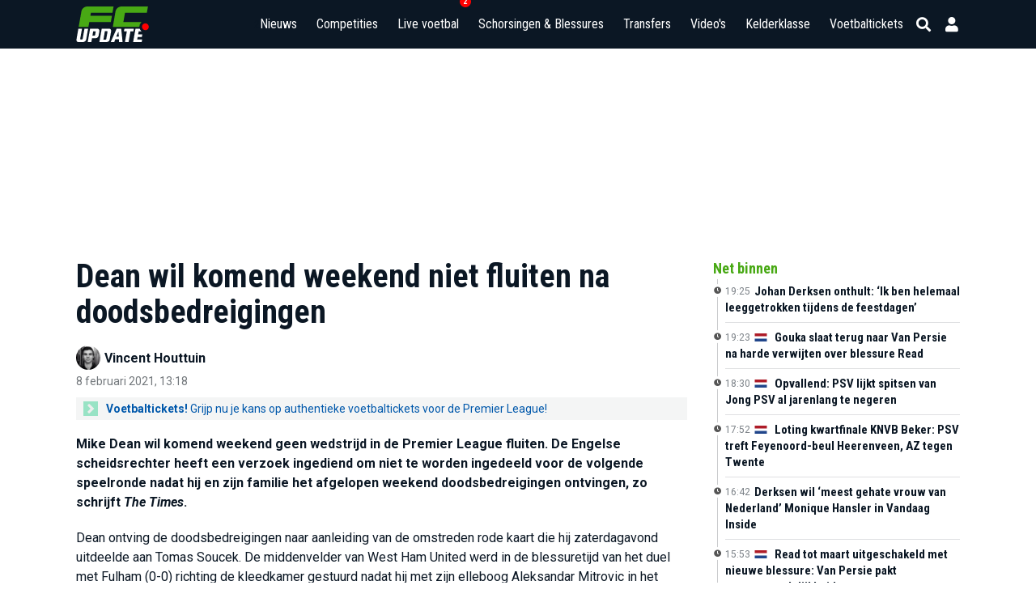

--- FILE ---
content_type: text/html; charset=UTF-8
request_url: https://www.fcupdate.nl/voetbalnieuws/2021/02/dean-wil-komend-weekend-niet-fluiten-na-doodsbedreigingen
body_size: 32237
content:
<!doctype html>
<html lang="nl">
<head>
    <meta charset="utf-8">
    <meta http-equiv="X-UA-Compatible" content="IE=edge">
    <meta http-equiv="X-UA-Compatible" content="chrome=1">
    <meta name="csrf-token" content="vkoy5CzwxefohKMfJBZv08q99MnIxVIkYiaaohR3">

    <title>Dean wil komend weekend niet fluiten na doodsbedreigingen</title>
<meta name="description" content="Mike Dean wil komend weekend geen wedstrijd in de Premier League fluiten">
<meta name="keywords" content="voetbalnieuws, voetbal, laatste voetbalnieuws, Premier League">
<meta name="author" content="Vincent Houttuin">
<meta name="article:author" content="Vincent Houttuin">
<meta name="article:published_time" content="2021-02-08T13:18:40+01:00">
<meta name="robots" content="max-image-preview:large">
<link rel="canonical" href="https://www.fcupdate.nl/voetbalnieuws/2021/02/dean-wil-komend-weekend-niet-fluiten-na-doodsbedreigingen"/>
<meta property="og:title" content="Dean wil komend weekend niet fluiten na doodsbedreigingen" />
<meta property="og:description" content="Mike Dean wil komend weekend geen wedstrijd in de Premier League fluiten" />
<meta property="og:type" content="article" />
<meta property="og:section" content="Nieuws" />
<meta property="og:tag" content="Premier League" />
<meta property="og:url" content="https://www.fcupdate.nl/voetbalnieuws/2021/02/dean-wil-komend-weekend-niet-fluiten-na-doodsbedreigingen" />
<meta property="og:site_name" content="FCUpdate.nl" />
<meta property="og:locale" content="nl_NL" />
<meta property="og:image" content="https://www.fcupdate.nl/images/fcupdate_share.jpg" />

<meta name="twitter:card" content="summary_large_image" />
<meta name="twitter:title" content="Dean wil komend weekend niet fluiten na doodsbedreigingen" />
<meta name="twitter:description" content="Mike Dean wil komend weekend geen wedstrijd in de Premier League fluiten" />
<meta name="twitter:site" content="@fcupdate_nl" />
<meta name="twitter:domain" content="fcupdate.nl" />
<meta name="twitter:image" content="" />
<script type="application/ld+json">{"@context":"https://schema.org","@type":"NewsArticle","description":"Mike Dean wil komend weekend geen wedstrijd in de Premier League fluiten","url":"https://www.fcupdate.nl/voetbalnieuws/2021/02/dean-wil-komend-weekend-niet-fluiten-na-doodsbedreigingen","mainEntityOfPage":"https://www.fcupdate.nl/voetbalnieuws/2021/02/dean-wil-komend-weekend-niet-fluiten-na-doodsbedreigingen","inLanguage":"nl-NL","articleBody":"<p>Mike Dean wil komend weekend geen wedstrijd in de Premier League fluiten. De Engelse scheidsrechter heeft een verzoek ingediend om niet te worden ingedeeld voor de volgende speelronde nadat hij en zijn familie het afgelopen weekend doodsbedreigingen ontvingen, zo schrijft The Times.\nDean ontving de doodsbedreigingen naar aanleiding van de omstreden rode kaart die hij zaterdagavond uitdeelde aan Tomas Soucek. De middenvelder van West Ham United werd in de blessuretijd van het duel met Fulham (0-0) richting de kleedkamer gestuurd nadat hij met zijn elleboog Aleksandar Mitrovic in het gezicht raakte. Van opzet leek geen sprake, maar na ingrijpen van de VAR greep Dean desondanks naar zijn achterzak om de rode kaart te trekken.\nDean kan wel een afkoelperiode gebruiken en heeft daarom verzocht om niet op een van de wedstrijden in speelronde 23 van de Premier League te worden gezet. Wel zal hij woensdag de fluit hanteren bij de bekerwedstrijd tussen Leicester City en Brighton & Hove Albion. Dean was voor de gebeurtenissen van afgelopen weekend al aangewezen voor dat duel.\nSoucek zal aankomend weekend wel gewoon in actie komen. De rode kaart die hij kreeg van Dean is namelijk maandag geseponeerd door de Engelse voetbalbond.\n</p>\n<p>BREAKING: Tomas Soucek has won his appeal against his red card at Fulham and will not face a suspension ⚒️</p>","headline":"Dean wil komend weekend niet fluiten na doodsbedreigingen","datePublished":"2021-02-08T13:18:40+01:00","author":{"@type":"https://schema.org/Person","name":"Vincent Houttuin","jobTitle":"Redactie","url":"https://www.fcupdate.nl/auteurs/vincent"},"isAccessibleForFree":true,"publisher":{"@type":"https://schema.org/Organization","name":"FCUpdate.nl NL","url":"https://www.fcupdate.nl","logo":{"@type":"https://schema.org/ImageObject","url":"https://www.fcupdate.nl/images/logo-blue-sq-512.png","width":512,"height":512},"sameAs":["https://www.facebook.com/fcupdatenl","https://www.instagram.com/fcupdate_nl","https://twitter.com/fcupdate_nl","https://www.youtube.com/c/fcupdatenlvideo"]},"image":{"@type":"https://schema.org/ImageObject"}}</script>

    <meta name="google-site-verification" content="nUj8n67e7k-qvsHNx32O7C1iEmgU1xUX-upNwQKROnU">
    <meta name="msapplication-TileColor" content="#0b1724">
    <meta name="theme-color" content="#0b1724">
    <meta property="fb:app_id" content="139109639522991">
    <meta property="fb:admins" content="100003079218027">
    <meta property="fb:admins" content="100002512329934">

    

    <meta http-equiv="content-language" content="nl"/>

            <meta name="robots" content="all">
    
    <meta name="viewport" content="width=device-width, minimum-scale=1, initial-scale=1, shrink-to-fit=no">

    <link rel="apple-touch-icon" sizes="180x180" href="https://www.fcupdate.nl/images/favicons/apple-touch-icon.png?v=1">
    <link rel="icon" type="image/png" sizes="32x32" href="https://www.fcupdate.nl/images/favicons/favicon-32x32.png?v=1">
    <link rel="icon" type="image/png" sizes="16x16" href="https://www.fcupdate.nl/images/favicons/favicon-16x16.png?v=1">
    <link rel="manifest" href="https://www.fcupdate.nl/images/favicons/site.webmanifest?v=1">
    <link rel="mask-icon" href="https://www.fcupdate.nl/images/favicons/safari-pinned-tab.svg?v=1" color="#0b1724">
    <link rel="shortcut icon" href="https://www.fcupdate.nl/images/favicons/favicon.ico?v=1">

    <link rel="stylesheet" href="https://use.fontawesome.com/releases/v5.15.3/css/all.css"
          integrity="sha384-SZXxX4whJ79/gErwcOYf+zWLeJdY/qpuqC4cAa9rOGUstPomtqpuNWT9wdPEn2fk" crossorigin="anonymous">

    <link href="https://fonts.googleapis.com/css2?family=Roboto+Condensed:wght@300;400;500;600;700&display=block" rel="stylesheet">
    <link href="https://fonts.googleapis.com/css2?family=Roboto:ital,wght@0,100;0,300;0,400;0,500;0,700;0,900;1,100;1,300;1,400;1,500;1,700;1,900&display=block"
          rel="stylesheet">

    
    <style>.nav-bar ul li a,.tabs a.tab,h1,h2,h3,h4,h5{font-family:roboto condensed,sans-serif!important}@media only screen and (max-width:768px){.header-bar .right-panel .mobile-live-voetbal{font-family:roboto condensed,sans-serif}}.nav-bar ul li a{transition:auto;font-size:17px}.ad-slot.sidebar--300x600{min-width:300px;min-height:600px}.ad-slot.article--250h{position:relative;display:flex;justify-content:center;align-items:center;height:250px;max-height:250px;min-height:250px;overflow:hidden}.ad-slot.article--280h{min-height:280px}.min-h-400{min-height:400px}</style>

    
    <link rel="stylesheet" href="https://www.fcupdate.nl/css/layout.min.css?v=21060731333-113" type="text/css"/>
    <link rel="stylesheet" href="https://www.fcupdate.nl/css/custom.min.css?v=21060731333-113" type="text/css"/>
    <link rel="stylesheet" href="https://www.fcupdate.nl/css/flags32.min.css" type="text/css"/>
    <link rel="stylesheet" href="https://www.fcupdate.nl/css/flags64.min.css?v=21060731333-113" type="text/css"/>
    <link rel="stylesheet" href="https://www.fcupdate.nl/css/changes.min.css?v=21060731333-113" type="text/css"/>
    <link rel="stylesheet" href="https://www.fcupdate.nl/css/overwrite-ge.min.css?v=21060731333-113" type="text/css"/>

    
            <style>
    :root {
    --comments-spacing: 2.5rem;
    --comments-avatar-size: 1.5rem;
    --comments-avatar-margin: 0.35rem;
    --comments-border-radius: 0.3rem;
    --comments-z-modal: 2;

    /* colors */
    --comments-color-background: white;
    --comments-color-background-nested: white;
    --comments-color-background-paper: rgb(249, 250, 251);
    --comments-color-background-info: rgb(237, 235, 252);

    --comments-color-reaction: rgb(238, 239, 240);
    --comments-color-reaction-hover: rgb(229, 231, 235);
    --comments-color-reacted: rgba(67, 56, 202, 0.2);
    --comments-color-reacted-hover: rgba(67, 56, 202, 0.35);

    --comments-color-border: rgb(221, 221, 221);

    --comments-color-text:rgb(17, 24, 39);
    --comments-color-text-dimmed: rgb(156, 163, 175);
    --comments-color-text-inverse: white;

    --comments-color-accent: rgba(67, 56, 202);
    --comments-color-accent-hover: rgba(67, 56, 202, 0.8);

    --comments-color-danger: rgb(225, 29, 72);
    --comments-color-danger-hover: rgb(225, 29, 72, 0.8);

    --comments-color-success: rgb(10, 200, 134);
    --comments-color-success-hover: rgb(10, 200, 134, 0.8);

    --comments-shadow: 0 10px 15px -3px rgb(0 0 0 / 0.1), 0 4px 6px -4px rgb(0 0 0 / 0.1);
}

@media (min-width: 768px) {
    :root {
        --comments-avatar-size: 2.5rem;
        --comments-avatar-margin: 0.75rem;
    }
}

.comments {
    color: var(--comments-color-text);
}

.comments-avatar {
    width: var(--comments-avatar-size);
    height: var(--comments-avatar-size);
    border-radius: var(--comments-avatar-size);
    margin-right: var(--comments-avatar-margin);
}

/** Added to win agains Tailwind CDN specificity */
.comments-button.comments-button {
    border-radius: var(--comments-border-radius);
    color: var(--comments-color-text-inverse);
    background-color: var(--comments-color-accent);
    padding: 0.25rem 0.75rem;
    font-weight: 500;
    line-height: 1.35;
    transition: background 150ms;
}

.comments-button:hover {
    background-color: var(--comments-color-accent-hover);
}

.comments-button.is-small {
    padding: 0.15rem 0.5rem;
    font-size: 0.8rem;
}

.comments-button.is-link {
    background-color: transparent;
    color: var(--comments-color-text-dimmed);
    text-decoration: underline;
}

.comments-button.is-danger {
    background-color: var(--comments-color-danger);
}

.comments-button.is-danger:hover {
    background-color: var(--comments-color-danger-hover);
}

.comments-button.is-success {
    background-color: var(--comments-color-success);
}

.comments-button.is-success:hover {
    background-color: var(--comments-color-success-hover);
}

.comments-button svg {
    stroke: var(--comments-color-text-inverse);
}

.comments-comment {
    display: flex;
}

.comments-nested .comments-comment{
    background-color: var(--comments-color-background-nested);
    padding: 0;
}

.comments-comment-inner {
    flex-grow: 1;
}

.comments-comment-header {
    position: relative;
    font-weight: 500;
    color: var(--comments-color-text);
    margin-bottom: 0.5rem;
}

@media (min-width: 768px) {
    .comments-comment-header {
        display: flex;
        align-items: baseline;
    }
}

.comments-comment-header-actions {
    display: flex;
    flex-wrap: wrap;
    color: var(--comments-color-text-dimmed);
    font-size: 0.8rem;
}

@media (min-width: 768px) {
    .comments-comment-header-actions {
        margin-left: 0.5rem;
    }
}

.comments-comment-header-actions li {
    display: flex;
    position: relative;
}

.comments-comment-header-actions li:not(:last-child):after {
    content: "•";
    margin: 0 0.25rem;
}

.comments-comment-header-actions li > a:hover,
.comments-comment-header-actions li > button:hover {
    text-decoration: underline;
}

.comments-comment-header-copied {
    position: absolute;
    left: 0;
    bottom: 100%;
    font-size: 0.65rem;
    white-space: nowrap;
    color: var(--comments-color-success);
}

.comments-error {
    margin-top: 0.5rem;
    font-size: 0.875rem;
    color: var(--comments-color-danger);
}

.comments-form {
    display: flex;
    position: relative;
}

.comments-form-inner {
    flex-grow: 1;
}

.comments-form-inner button {
    margin-top: 0.5rem;
}

.comments-form-editor-tip {
    color: var(--comments-color-text-dimmed);
    font-size: 0.8rem;
    padding: 0.25rem 0;
    text-align: right;
}

.comments-form-editor-tip a {
    text-decoration: underline;
}

.comments-newest-first > .comments-form {
    margin-bottom: var(--comments-spacing);
}

.comments-group {
    position: relative;
    padding-bottom: var(--comments-spacing);
    margin-bottom: var(--comments-spacing);
}

.comments-group:target {
    margin-top: calc(-1 * var(--comments-spacing));
    margin-left: calc(-0.5 * var(--comments-spacing));
    margin-right: calc(-0.5 * var(--comments-spacing));
    padding-top: var(--comments-spacing);
    padding-left: calc(0.5 * var(--comments-spacing));
    padding-right: calc(0.5 * var(--comments-spacing));
    animation: highlight 1.5s ease-in-out;
    border: solid 1px var(--comments-color-accent);
    border-radius: var(--comments-border-radius);
}

@keyframes highlight {
    0% {
        transform: scale(1);
    }
    5% {
        transform: scale(1);
    }
    15% {
        transform: scaleX(1.015);
    }
    50% {
        transform: scale(1);
    }
    100% {
        transform: scale(1);
    }
}

.comments-group:after {
    content: "";
    position: absolute;
    bottom: 0;
    right: 0;
    left: 0;
    border-bottom: 1px solid var(--comments-color-border);
}

.comments-group.comments-group-with-avatars:after {
    /* Offset the border to stay lined up with the avatar */
    left: calc(var(--comments-avatar-size) + var(--comments-avatar-margin));
}

.comments-group .comments-group {
    padding-bottom: 0;
    margin-top: calc(var(--comments-spacing) * 0.66);
    margin-bottom: 0;
}

.comments-group .comments-group:after {
    content: none;
}

.comments-header {
    display: flex;
    justify-content: space-between;
    margin-bottom: var(--comments-spacing);
}

.comments-header strong {
    font-size: 1.125rem;
    font-weight: 500;
}

.comments-icon {
    height: 1.25rem;
    width: 1.25rem;
    stroke: var(--comments-color-text);
}

.comments-approval {
    display: flex;
    align-items: center;
    justify-content: space-between;
    gap: 2rem;
    background-color: var( --comments-color-background-info);
    border-radius: var(--comments-border-radius);
    padding: 0.5rem;
    font-size: 0.8rem;
    margin-bottom: 0.5rem;
}

.comments-approval-buttons {
    display: flex;
    align-items: center;
    gap: 0.25rem;
}

.comments-modal {
    position: absolute;
    z-index: var(--comments-z-modal);
    color: var(--comments-color-text);
    font-size: 1rem;
    background-color: var( --comments-color-background);
    box-shadow: var( --comments-shadow);
    border-radius: var(--comments-border-radius);
    top: 0;
    right: 0;
    padding: 1rem;
}

.comments-modal.is-left {
    right: auto;
    left: 0;
}

.comments-modal.is-bottom {
    top: 100%;
}

.comments-modal.is-compact {
    padding: 0.5rem;
}

.comments-modal-title {
    font-weight: 500;
    white-space: nowrap;
}

.comments-modal-contents {
    font-weight: normal;
    line-height: 1.25;
}

.comments-modal-contents p {
    margin-bottom: 0.5rem;
    min-width: 8rem;
}

@media (min-width: 768px) {
    .comments-modal-contents p {
        min-width: 12rem;
    }
}

.comments-modal-contents .comments-button {
    float: right;
}

.comments-nested {
    margin-top: calc(var(--comments-spacing) * 0.66);
    padding-left: calc(var(--comments-avatar-size) + var(--comments-avatar-margin));
}

.comments-no-comment-yet {
    text-align: center;
    margin: 2rem 0 4rem 0;
    color: var(--comments-color-text-dimmed);
}

.comments-placeholder,
.comments-textarea {
    border: 1px solid var(--comments-color-border);
    border-radius: 4px;
    width: 100%;
    padding: 10px;
    height: var(--comments-avatar-size);
}

.comments-placeholder:focus {
    outline: none;
}

.comments-reactions {
    position: relative;
    display: flex;
    flex-wrap: wrap;
    align-items: center;
    gap: 0.5rem;
    margin-top: 0.75rem;
}

.comments-reaction {
    display: flex;
    align-items: center;
    white-space: nowrap;
    border-radius: var(--comments-border-radius);
    cursor: pointer;
    background-color: var(--comments-color-reaction);
    padding: 0 0.5rem;
    height: 1.5rem;
    font-size: 0.8rem;
    transition: background 150ms;
}

.comments-reaction:hover {
    background-color: var(--comments-color-reaction-hover);
}

.comments-reaction.is-reacted {
    border: 1px solid var(--comments-color-accent);
    background-color: var(--comments-color-reacted);
}

.comments-reaction.is-reacted:hover {
    background-color: var(--comments-color-reacted-hover);
}

.comments-reaction-picker {
    position: relative;
}

/** Added to win agains Tailwind CDN specificity */
.comments-reaction-picker-trigger.comments-reaction-picker-trigger {
    display: flex;
    align-items: center;
    height: 1.5rem;
    padding: 0 0.5rem;
    cursor: pointer;
    border-radius: var(--comments-border-radius);
    background-color: var(--comments-color-reaction);
    transition: background 150ms;
}

.comments-reaction-picker-trigger:hover {
    background-color: var(--comments-color-reaction-hover);
}

.comments-reaction-picker-reactions {
    display: grid;
    gap: 0.25rem;
}

@media (min-width: 480px) {
    .comments-reaction-picker-reactions {
        grid-template-columns: repeat(2, 1fr);
    }
}

@media (min-width: 768px) {
    .comments-reaction-picker-reactions {
        grid-template-columns: repeat(5, 1fr);
    }
}

.comments-reaction-picker-reaction {
    height: 1.75rem;
    padding: 0 0.25rem;
    border-radius: var(--comments-border-radius);
    cursor: pointer;
    transition: background 150ms;
}

.comments-reaction-picker-reaction:hover {
    background-color: var(--comments-color-reaction);
}

.comments-reaction-picker-reaction.is-reacted {
    background-color: var(--comments-color-reacted);
}

.comments-reaction-picker-reaction.is-reacted:hover {
    background-color: var(--comments-color-reacted-hover);
}

.comments-reply {
    margin-top: calc(var(--comments-spacing) * 0.66);
}

.comments-subscription {
    position: relative;
    margin-left: auto;
    font-size: 0.8rem;
}

.comments-subscription-trigger {
    display: inline-flex;
    align-items: center;
    gap: 0.25rem;
    padding: 0.25rem 0.5rem;
    border-radius: var(--comments-border-radius);
    background-color: var(--comments-color-reaction);
    font-weight: 600;
    transition: background 150ms;
}

.comments-subscription-trigger:hover {
    background-color: var(--comments-color-reaction-hover);
}

.comments-subscription-item {
    width: 100%;
    padding: 0.5rem 1rem;
    display: flex;
    align-items: center;
    gap: 0.5rem;
    cursor: pointer;
    font-size: 0.8rem;
    font-weight: 500;
    text-align: left;
    white-space: nowrap;
    border-radius: var(--comments-border-radius);
    transition: background 150ms;
}

.comments-subscription-item:hover {
    background-color: var(--comments-color-reaction);
}

.comment-text {
    max-width: calc(100% - var(--comments-avatar-size));
}

.comment-text > *,
.comments-comment-inner {
    max-width: 100%;
}

.comment-text code {
    padding: 0.2rem 0.5rem;
    background-color: var(--comments-color-background-paper);
    border-radius: 0.3rem;
}

.comment-text .shiki {
    font-size: 0.85rem;
}

.comment-text .shiki code {
    padding: 0;
    background-color: transparent;
}

.comment-text .shiki {
    padding: 0.5rem;
    margin: 0.5rem 0;
    border-radius: 0.2rem;
    background-color: var(--comments-color-background-paper) !important;
    overflow: hidden;
    overflow-x: scroll;
}

.comment-text a {
    color: var(--comments-color-accent);
    text-decoration: underline;
}

.comment-text > *:not(:first-child),
.comment-text blockquote > *:not(:first-child),
.comment-text ul > *:not(:first-child):not(li),
.comment-text ol > *:not(:first-child):not(li) {
    margin-top: 0.5rem;
}

.comment-text h1 {
    font-size: 2rem;
    font-weight: bold;
}

.comment-text h2 {
    font-size: 1.7rem;
    font-weight: bold;
}

.comment-text h3 {
    font-size: 1.5rem;
    font-weight: bold;
}

.comment-text h4 {
    font-size: 1.3rem;
    font-weight: bold;
}

.comment-text h5 {
    font-size: 1.1rem;
    font-weight: bold;
}

.comment-text h6 {
    font-size: 1rem;
    font-weight: bold;
}

.comment-text blockquote {
    background-color: var(--comments-color-background-paper);
    padding: 1rem;
    border-left: solid 3px var(--comments-color-border);
}

.comment-text ul, .comment-text ol {
    padding-left: 1rem;
}

.comment-text ul li {
    list-style: circle;
}

.comment-text ol li {
    list-style: decimal;
}

.comments-textarea {
    min-height: 10rem;
}


/* EasyMDE buttons */
.comments .CodeMirror {
    border-color: var(--comments-color-border);
}

.comments .CodeMirror-scroll, .CodeMirror{
    min-height: 10rem !important;
}

.comments .editor-toolbar {
    border-color: var(--comments-color-border);
    padding: 0.35rem;
}

.comments .editor-toolbar .separator {
    border-left-color: var(--comments-color-border);
}

.comments .editor-toolbar button {
    border: none;
    transition: background 150ms;
}
.comments .editor-toolbar button:hover {
    background-color: var(--comments-color-reaction);
}

.comments .editor-toolbar button.active {
    background-color: var(--comments-color-reaction-hover);
}

</style>
    <link rel="preload" href="https://www.fcupdate.nl/css/article_update_comments.min.css?v=21060731333-113" as="style" onload="this.onload=null;this.rel='stylesheet'">
    <noscript>
        <link rel="stylesheet" href="https://www.fcupdate.nl/css/article_update_comments.min.css?v=21060731333-113" type="text/css"/>
    </noscript>

    
    

    <script>
        if ('loading' in HTMLImageElement.prototype) {
            const images = document.querySelectorAll('img[loading="lazy"]');
            images.forEach(img => {
                img.src = img.dataset.src;
            });
            const iframes = document.querySelectorAll('iframe[loading="lazy"]');
            iframes.forEach(iframe => {
                iframe.src = iframe.dataset.src;
            });
        } else {
            // Dynamically import the LazySizes library
            const script = document.createElement('script');
            script.src = 'https://cdnjs.cloudflare.com/ajax/libs/lazysizes/5.1.2/lazysizes.min.js';
            script.async = 1;
            document.body.appendChild(script);
        }
    </script>

        <script defer src="/js/cdn.min.js"></script>

    

        <style >[wire\:loading], [wire\:loading\.delay], [wire\:loading\.inline-block], [wire\:loading\.inline], [wire\:loading\.block], [wire\:loading\.flex], [wire\:loading\.table], [wire\:loading\.grid], [wire\:loading\.inline-flex] {display: none;}[wire\:loading\.delay\.shortest], [wire\:loading\.delay\.shorter], [wire\:loading\.delay\.short], [wire\:loading\.delay\.long], [wire\:loading\.delay\.longer], [wire\:loading\.delay\.longest] {display:none;}[wire\:offline] {display: none;}[wire\:dirty]:not(textarea):not(input):not(select) {display: none;}input:-webkit-autofill, select:-webkit-autofill, textarea:-webkit-autofill {animation-duration: 50000s;animation-name: livewireautofill;}@keyframes livewireautofill { from {} }</style>

                        
            <script type="text/javascript" src="//mmcdn.nl/tags/fcupdate.nl/article.js"></script>
            
        <script src="https://cdn.onesignal.com/sdks/OneSignalSDK.js" async></script>
    <script>
        var OneSignal = window.OneSignal || [];
        OneSignal.push(function() {
            OneSignal.init({
                appId: "41bc46a2-a94f-4554-8858-948822b1703a",
            });
        });
    </script>

    
    <script>
        (function(i,s,o,g,r,a,m){i['GoogleAnalyticsObject']=r;i[r]=i[r]||function(){
            (i[r].q=i[r].q||[]).push(arguments)},i[r].l=1*new Date();a=s.createElement(o),
            m=s.getElementsByTagName(o)[0];a.async=1;a.src=g;m.parentNode.insertBefore(a,m)
        })(window,document,'script','//www.google-analytics.com/analytics.js','ga');

        ga('create', 'UA-27123546-1', 'auto');
        ga('require', 'linkid', 'linkid.js');
        ga('require', 'displayfeatures');
        ga('send', 'pageview');
    </script>

    <script async src="https://www.googletagmanager.com/gtag/js?id=G-YCYJDS1YFQ"></script>
    <script>
        window.dataLayer = window.dataLayer || [];
        function gtag(){dataLayer.push(arguments);}
        gtag('js', new Date());

        gtag('config', 'G-YCYJDS1YFQ');
    </script>
    
                            <script defer type='text/javascript'>
      (function () {
        /** CONFIGURATION START **/
        var _sf_async_config = window._sf_async_config = (window._sf_async_config || {});
        _sf_async_config.uid = 66387;  // UID IS SAME FOR ALL SITES ON YOUR ACCOUNT
        _sf_async_config.domain = 'fcupdate.nl'; // DON'T INCLUDE HTTP(S) OR WWW
        _sf_async_config.useCanonical = true;
        _sf_async_config.useCanonicalDomain = true;
        _sf_async_config.flickerControl = false;
                      _sf_async_config.sections = 'Fulham - West Ham,Premier League'; //SET PAGE-LEVEL SECTION(S)
          ;
                      _sf_async_config.authors = 'Vincent Houttuin'; //SET PAGE-LEVEL AUTHOR(S)
          ;

        /** CONFIGURATION END **/
        function loadChartbeat() {
          var e = document.createElement('script');
          var n = document.getElementsByTagName('script')[0];
          e.type = 'text/javascript';
          e.async = true;
          e.src = '//static.chartbeat.com/js/chartbeat.js';
          n.parentNode.insertBefore(e, n);
        }

        loadChartbeat();
      })();
    </script>
    <script defer src="//static.chartbeat.com/js/chartbeat_mab.js"></script>
            

            <script type='application/ld+json'>
            {"@context":"https:\/\/schema.org","@type":"https:\/\/schema.org\/WebPage","name":"Dean wil komend weekend niet fluiten na doodsbedreigingen","description":"Mike Dean wil komend weekend geen wedstrijd in de Premier League fluiten","url":"https:\/\/www.fcupdate.nl\/voetbalnieuws\/2021\/02\/dean-wil-komend-weekend-niet-fluiten-na-doodsbedreigingen","mainEntityOfPage":"https:\/\/www.fcupdate.nl\/voetbalnieuws\/2021\/02\/dean-wil-komend-weekend-niet-fluiten-na-doodsbedreigingen","headline":"Dean wil komend weekend niet fluiten na doodsbedreigingen","inLanguage":"nl-NL","image":{"@type":"https:\/\/schema.org\/ImageObject"},"breadcrumb":{"@type":"https:\/\/schema.org\/BreadcrumbList","itemListElement":[{"@type":"https:\/\/schema.org\/ListItem","position":0,"item":{"@id":"https:\/\/www.fcupdate.nl\/voetbalnieuws","name":"Voetbalnieuws","type":"https:\/\/schema.org\/CollectionPage","about":{"name":"Voetbalnieuws","description":"Voetbalnieuws"}}},{"@type":"https:\/\/schema.org\/ListItem","position":1,"item":{"@id":"https:\/\/www.fcupdate.nl\/voetbalnieuws\/2021\/02\/dean-wil-komend-weekend-niet-fluiten-na-doodsbedreigingen","name":"Dean wil komend weekend niet fluiten na doodsbedreigingen","type":"https:\/\/schema.org\/WebPage","about":{"name":"Dean wil komend weekend niet fluiten na doodsbedreigingen","description":"Dean wil komend weekend niet fluiten na doodsbedreigingen"}}}]},"publisher":{"@type":"https:\/\/schema.org\/Organization","name":"FCUpdate.nl NL","url":"https:\/\/www.fcupdate.nl","logo":{"@type":"https:\/\/schema.org\/ImageObject","url":"https:\/\/www.fcupdate.nl\/images\/logo-blue-sq-512.png","width":512,"height":512},"sameAs":["https:\/\/www.facebook.com\/fcupdatenl","https:\/\/www.instagram.com\/fcupdate_nl","https:\/\/twitter.com\/fcupdate_nl","https:\/\/www.youtube.com\/c\/fcupdatenlvideo"]},"copyrightHolder":{"@type":"https:\/\/schema.org\/Organization","name":"FCUpdate.nl NL","url":"https:\/\/www.fcupdate.nl","logo":{"@type":"https:\/\/schema.org\/ImageObject","url":"https:\/\/www.fcupdate.nl\/images\/logo-blue-sq-512.png","width":512,"height":512},"sameAs":["https:\/\/www.facebook.com\/fcupdatenl","https:\/\/www.instagram.com\/fcupdate_nl","https:\/\/twitter.com\/fcupdate_nl","https:\/\/www.youtube.com\/c\/fcupdatenlvideo"]},"author":{"@type":"https:\/\/schema.org\/Person","name":"Vincent Houttuin","jobTitle":"Redactie","url":"https:\/\/www.fcupdate.nl\/auteurs\/vincent"},"dateCreated":"2021-02-08T13:18:40+01:00","dateModified":"2021-02-08T13:18:40+01:00","datePublished":"2021-02-08T13:18:40+01:00","sameAs":["https:\/\/www.facebook.com\/fcupdatenl","https:\/\/www.instagram.com\/fcupdate_nl","https:\/\/twitter.com\/fcupdate_nl","https:\/\/www.youtube.com\/c\/fcupdatenlvideo"],"potentialAction":{"@type":"SearchAction","target":{"@type":"EntryPoint","urlTemplate":"https:\/\/www.fcupdate.nl\/zoeken?query={search_term_string}"},"query-input":"required name=search_term_string"}}
        </script>
    
        
    
    <script src="https://btloader.com/tag?o=5184339635601408&upapi=true" async></script>
    </head>
<body class="article" data-article="35650">


        <section id="template" class="">
        <section id="layout" class="">

                                                <header id="header-part">
                        <div class="header-bar">
    <div class="container">
        <div class="inner display-flex justify-between">
            <div class="logo">
                <a href="https://www.fcupdate.nl" title="FCUpdate">
                                        <img alt="FCUpdate" height="36" width="73" src="https://www.fcupdate.nl/images/logo-w-100.min.svg" />
                                    </a>
            </div>
            <div class="right-panel">


                <span class="mobile-live-voetbal-holder">
                    <a href="https://www.fcupdate.nl/live-voetbal"
                        class="mobile-live-voetbal animate-flicker">Live
                        voetbal</a>
                    <span
                        class="live-matches-counter">2</span>                </span>

                <div id="searchbar">

                    <div class="input">
                        <div class="searchHolder">
                            <a class="nieuwsZoeken" href="https://www.fcupdate.nl/zoeken"><i
                                    class="fas fa-caret-right"></i> Nieuws zoeken</a>
                        </div>
                        <span class="button back">
                            
                            <i class="fas fa-arrow-left"></i>
                            <i class="fas fa-sync fa-spin"></i>
                        </span>
                        
                        <input id="search" placeholder="Competities, teams en personen" type="text" />
                        
                        <span class="button close">
                            <i class="fas fa-times"></i>
                        </span>
                    </div>

                </div>
                <div id="menu" class="m-toggle">
                    <div class="nav-holder">
                        <nav class="nav-bar">
                            <ul>
                                <li>
                                    
                                    <div class="nav-label ">
                                        <a href="https://www.fcupdate.nl/voetbalnieuws">Nieuws</a>
                                        <button type="button" class="nav-sub-expander">
                                            <i class="fas fa-angle-down"></i>
                                        </button>
                                    </div>
                                    <ul>
                                        <li class="">
                                            <a href="https://www.fcupdate.nl/transfernieuws">Transfernieuws</a>
                                        </li>
                                                                                                                                <li class=""><a
                                                    href=https://www.fcupdate.nl/voetbalnieuws/eredivisie>Eredivisie</a>
                                            </li>
                                                                                                                                <li class=""><a
                                                    href=https://www.fcupdate.nl/voetbalnieuws/keuken-kampioen-divisie>Keuken Kampioen Divisie</a>
                                            </li>
                                                                                                                                <li class=""><a
                                                    href=https://www.fcupdate.nl/voetbalnieuws/frankrijk-ligue-1>Ligue 1</a>
                                            </li>
                                                                                                                                <li class=""><a
                                                    href=https://www.fcupdate.nl/voetbalnieuws/duitsland-bundesliga>Bundesliga</a>
                                            </li>
                                                                                                                                <li class=""><a
                                                    href=https://www.fcupdate.nl/voetbalnieuws/italie-serie-a>Serie A</a>
                                            </li>
                                                                                                                                <li class=""><a
                                                    href=https://www.fcupdate.nl/voetbalnieuws/laliga>LaLiga</a>
                                            </li>
                                                                                                                                <li class=""><a
                                                    href=https://www.fcupdate.nl/voetbalnieuws/engeland-premier-league>Premier League</a>
                                            </li>
                                                                                                                                <li class=""><a
                                                    href=https://www.fcupdate.nl/voetbalnieuws/uefa-europa-league>UEFA Europa League</a>
                                            </li>
                                                                                                                                <li class=""><a
                                                    href=https://www.fcupdate.nl/voetbalnieuws/uefa-europa-conference-league>UEFA Europa Conference League</a>
                                            </li>
                                                                                                                                <li class=""><a
                                                    href=https://www.fcupdate.nl/voetbalnieuws/uefa-champions-league>UEFA Champions League</a>
                                            </li>
                                                                                                                                <li class=""><a
                                                    href=https://www.fcupdate.nl/voetbalnieuws/europees-kampioenschap>Europees Kampioenschap</a>
                                            </li>
                                                                                                                                <li class=""><a
                                                    href=https://www.fcupdate.nl/voetbalnieuws/wereldkampioenschap>Wereldkampioenschap</a>
                                            </li>
                                                                                <li><a href="https://www.fcupdate.nl/voetbalnieuws">Overige...</a></li>
                                    </ul>
                                </li>
                                <li>
                                                                        <div class="nav-label ">
                                        <a href="https://www.fcupdate.nl/voetbalcompetities">Competities</a>
                                        <button type="button" class="nav-sub-expander">
                                            <i class="fas fa-angle-down"></i>
                                        </button>
                                    </div>
                                    <ul>
                                                                                                                                <li class=""><a
                                                    href=https://www.fcupdate.nl/voetbalcompetities/internationaal/wereldkampioenschap>Wereldkampioenschap</a>
                                            </li>
                                                                                                                                <li class=""><a
                                                    href=https://www.fcupdate.nl/voetbalcompetities/nederland/eredivisie>Eredivisie</a>
                                            </li>
                                                                                                                                <li class=""><a
                                                    href=https://www.fcupdate.nl/voetbalcompetities/nederland/keuken-kampioen-divisie>Keuken Kampioen Divisie</a>
                                            </li>
                                                                                                                                <li class=""><a
                                                    href=https://www.fcupdate.nl/voetbalcompetities/engeland/premier-league>Premier League</a>
                                            </li>
                                                                                                                                <li class=""><a
                                                    href=https://www.fcupdate.nl/voetbalcompetities/frankrijk/ligue-1>Ligue 1</a>
                                            </li>
                                                                                                                                <li class=""><a
                                                    href=https://www.fcupdate.nl/voetbalcompetities/duitsland/bundesliga>Bundesliga</a>
                                            </li>
                                                                                                                                <li class=""><a
                                                    href=https://www.fcupdate.nl/voetbalcompetities/italie/serie-a>Serie A</a>
                                            </li>
                                                                                                                                <li class=""><a
                                                    href=https://www.fcupdate.nl/voetbalcompetities/spanje/laliga>LaLiga</a>
                                            </li>
                                                                                                                                <li class=""><a
                                                    href=https://www.fcupdate.nl/voetbalcompetities/internationaal/uefa-europa-league>UEFA Europa League</a>
                                            </li>
                                                                                                                                <li class=""><a
                                                    href=https://www.fcupdate.nl/voetbalcompetities/internationaal/uefa-champions-league>UEFA Champions League</a>
                                            </li>
                                                                                                                                <li class=""><a
                                                    href=https://www.fcupdate.nl/voetbalcompetities/internationaal/uefa-europa-conference-league>UEFA Europa Conference League</a>
                                            </li>
                                                                                <li><a alt="Alle competities"
                                                href="https://www.fcupdate.nl/voetbalcompetities">Overige...</a></li>
                                    </ul>
                                </li>
                                <li>
                                    <div class="nav-label ">
                                        <a href="https://www.fcupdate.nl/live-voetbal">Live voetbal
                                                                                            <span class="live-matches-counter">2</span>
                                                                                    </a>
                                    </div>
                                </li>
                                <li>
                                                                        <div class="nav-label ">
                                        <a href="https://www.fcupdate.nl/schorsingen-blessures">Schorsingen & Blessures</a>
                                        <button type="button" class="nav-sub-expander">
                                            <i class="fas fa-angle-down"></i>
                                        </button>
                                    </div>
                                    <ul>
                                                                                                                                <li class=""><a
                                                    href=https://www.fcupdate.nl/voetbalcompetities/nederland/eredivisie/schorsingen-blessures>Eredivisie</a>
                                            </li>
                                                                                                                                <li class=""><a
                                                    href=https://www.fcupdate.nl/voetbalcompetities/frankrijk/ligue-1/schorsingen-blessures>Ligue 1</a>
                                            </li>
                                                                                                                                <li class=""><a
                                                    href=https://www.fcupdate.nl/voetbalcompetities/duitsland/bundesliga/schorsingen-blessures>Bundesliga</a>
                                            </li>
                                                                                                                                <li class=""><a
                                                    href=https://www.fcupdate.nl/voetbalcompetities/spanje/laliga/schorsingen-blessures>LaLiga</a>
                                            </li>
                                                                                                                                <li class=""><a
                                                    href=https://www.fcupdate.nl/voetbalcompetities/engeland/premier-league/schorsingen-blessures>Premier League</a>
                                            </li>
                                                                                                                                <li class=""><a
                                                    href=https://www.fcupdate.nl/voetbalcompetities/internationaal/uefa-europa-league/schorsingen-blessures>UEFA Europa League</a>
                                            </li>
                                                                                                                                <li class=""><a
                                                    href=https://www.fcupdate.nl/voetbalcompetities/internationaal/uefa-champions-league/schorsingen-blessures>UEFA Champions League</a>
                                            </li>
                                                                                                                                <li class=""><a
                                                    href=https://www.fcupdate.nl/voetbalcompetities/internationaal/uefa-europa-conference-league/schorsingen-blessures>UEFA Europa Conference League</a>
                                            </li>
                                                                            </ul>
                                </li>
                                <li>
                                    
                                    <div class="nav-label ">
                                        <a href="https://www.fcupdate.nl/voetbaltransfers">Transfers</a>
                                        <button type="button" class="nav-sub-expander">
                                            <i class="fas fa-angle-down"></i>
                                        </button>
                                    </div>
                                    <ul>
                                                                                                                                <li class=""><a
                                                    href=https://www.fcupdate.nl/voetbalcompetities/frankrijk/ligue-1/transfers>Ligue 1</a>
                                            </li>
                                                                                                                                <li class=""><a
                                                    href=https://www.fcupdate.nl/voetbalcompetities/nederland/eredivisie/transfers>Eredivisie</a>
                                            </li>
                                                                                                                                <li class=""><a
                                                    href=https://www.fcupdate.nl/voetbalcompetities/duitsland/bundesliga/transfers>Bundesliga</a>
                                            </li>
                                                                                                                                <li class=""><a
                                                    href=https://www.fcupdate.nl/voetbalcompetities/italie/serie-a/transfers>Serie A</a>
                                            </li>
                                                                                                                                <li class=""><a
                                                    href=https://www.fcupdate.nl/voetbalcompetities/spanje/laliga/transfers>LaLiga</a>
                                            </li>
                                                                                                                                <li class=""><a
                                                    href=https://www.fcupdate.nl/voetbalcompetities/engeland/premier-league/transfers>Premier League</a>
                                            </li>
                                                                            </ul>
                                </li>
                                <li class=""><a
                                        href="https://www.fcupdate.nl/voetbalvideos">Video's</a></li>
                                <li><a href="https://www.fcupdate.nl/kelderklasse">Kelderklasse</a></li>
                                <li class=""><a href="/voetbaltickets">Voetbaltickets</a></li>
                            </ul>
                        </nav>
                    </div>
                </div>

                <div class="smallIcons">
                    <span>
                                                    <a href="https://www.fcupdate.nl/login" aria-label="Inloggen"><i title="Inloggen" class="fas fa-user"></i></a>
                                                <i class="fas fa-search"></i>
                    </span>
                </div>

                <div class="m-toggle-menu justify-end" onclick="myFunction(this)">
                    <div>
                        <div class="bar1"></div>
                        <div class="bar2"></div>
                        <div class="bar3"></div>
                    </div>
                </div>
            </div>
        </div>
    </div>
</div>

                    </header>
                            
            <div class="header-content-margin"></div>
                        <section id="content-part" class="">
                
                <div class="ad-slot article--250h">
            <div data-adhese-adunit='fcupdate_31052024-970x250'>
                <script async src='https://pool-igmn.adhese.com/tag/ad.js'></script>
            </div>
        </div>
                
        <section class="mega-article-part">
        <div class="container">
            <div class="row">
                <div class="col1 ">
                    <div id="article-frame">

                                                                                                                                                                            
                        
                        <div class="title">
                            <h1>Dean wil komend weekend niet fluiten na doodsbedreigingen</h1>
                                                    </div>

                                                    <div class="picture-panel">
                                                            </div>
                        
                        <div class="article-social-bar">

                            <div class="community_bar">
                                    <div class="option like noselect">
                                        <div class="ico_holder">
                                            <i class="far fa-thumbs-up"></i>
                                        </div>
                                        Interessant
                                    </div>
                                <span class="more_info showComments">
                                    <i class="fas fa-comment"></i> 0 reacties
                                </span>
                            </div>

                        </div>


                        <div class="meta-panel d-flex align-center">
                            <div>
                                                                    <div class="person d-flex align-center mb-1 mt-1">
                                                                                    <img
                                                class="author-img"
                                                height="30"
                                                width="30"
                                                alt="Photo of Vincent Houttuin"
                                                src="https://staticcdn.fcupdate.nl/images/cn/image/upload/v1706187247//profile-photos/lMUfWum49x9hnNvln0aNYaMEdc4kJe1Ow61Vp12g.jpg"
                                            />
                                                                                                                            <span><a href="https://www.fcupdate.nl/auteurs/vincent">Vincent Houttuin</a></span>
                                                                            </div>
                                                                <div class="time">
                                    <span>8 februari 2021, 13:18</span>
                                                                    </div>
                            </div>

                        </div>


                                                                                                                                         <!--PREMIER LEAGUE! -->
                                    <div id="getTicketsLead">
                                        <div id="moreTickets"></div> <span><a href="/voetbaltickets"><b>Voetbaltickets!</b> Grijp nu je kans op authentieke voetbaltickets voor de Premier League!</a></span>
                                    </div>
                                                                                    
                        
                        <div class="paragraph-panel ">
                            <div class="inner">
                            
            
                                                                                                                <p>Mike Dean wil komend weekend geen wedstrijd in de Premier League fluiten. De Engelse scheidsrechter heeft een verzoek ingediend om niet te worden ingedeeld voor de volgende speelronde nadat hij en zijn familie het afgelopen weekend doodsbedreigingen ontvingen, zo schrijft <i>The Times</i>.</p><p>Dean ontving de doodsbedreigingen naar aanleiding van de omstreden rode kaart die hij zaterdagavond uitdeelde aan Tomas Soucek. De middenvelder van West Ham United werd in de blessuretijd van het duel met Fulham (0-0) richting de kleedkamer gestuurd nadat hij met zijn elleboog Aleksandar Mitrovic in het gezicht raakte. Van opzet leek geen sprake, maar na ingrijpen van de VAR greep Dean desondanks naar zijn achterzak om de rode kaart te trekken.</p><p>Dean kan wel een afkoelperiode gebruiken en heeft daarom verzocht om niet op een van de wedstrijden in speelronde 23 van de Premier League te worden gezet. Wel zal hij woensdag de fluit hanteren bij de bekerwedstrijd tussen Leicester City en Brighton & Hove Albion. Dean was voor de gebeurtenissen van afgelopen weekend al aangewezen voor dat duel.</p><p>Soucek zal aankomend weekend wel gewoon in actie komen. De rode kaart die hij kreeg van Dean is namelijk maandag geseponeerd door de Engelse voetbalbond.</p><div style='text-align: center;'><blockquote class="twitter-tweet"><p lang="en" dir="ltr">BREAKING: Tomas Soucek has won his appeal against his red card at Fulham and will not face a suspension ⚒️</p>&mdash; Sky Sports News (@SkySportsNews) <a href="https://twitter.com/SkySportsNews/status/1358745515073150977?ref_src=twsrc%5Etfw">February 8, 2021</a></blockquote></div><p><script async src="https://platform.twitter.com/widgets.js" charset="utf-8"></script></p>
                                                                                            </div>                        </div>

                                                    <script type="text/javascript" data-ccid="CC-0B4A64B95C85" src="https://mwtw.presage.io/v1/tag.js" async></script>                         
                                                        
                            <div class="mega-article-panel overrule ">
                                <div class="article-panel article-append">
                                    <a style="background: #eaffe7;" target="new"
                                       href="https://www.fcupdate.nl/voetbaltickets"
                                       class="panel display-flex justify-between headline"
                                       title="Officiële tickets voor Europese topwedstrijden koop je veilig en vertrouwd bij FCUpdate.nl">
                                                                                <figure class="article-figure">
                                            <img height="70" width="100" class="ls-is-cached lazyloaded" loading="lazy"
                                                 src="https://staticcdn.fcupdate.nl/images/cf/image/upload/LMpptVaPSksHSoIyhQoER57IohXfZkmJ/h=70,w=100" data-src="https://staticcdn.fcupdate.nl/images/cf/image/upload/LMpptVaPSksHSoIyhQoER57IohXfZkmJ/h=70,w=100"
                                                 alt="Officiële tickets voor Europese topwedstrijden koop je veilig en vertrouwd bij FCUpdate.nl"/>
                                        </figure>

                                        
                                        <div class="text-panel">
                                            <div>
                                                <h3>Officiële tickets voor Europese topwedstrijden koop je veilig en vertrouwd bij FCUpdate.nl</h3>
                                                <div class="comments change">
                                                    <ul class="display-flex align-center">
                                                        <li>
                                                            <span>Ticketshop</span>
                                                        </li>

                                                    </ul>
                                                </div>
                                            </div>
                                        </div>
                                    </a>
                                </div>
                                                            </div>
                                
                                                            <div class="readMoreContainer">
                                    <b>Lees ook:</b>
                                    <div class="article-panel leesOok">
                                                                                                                            <a href="https://www.fcupdate.nl/voetbalnieuws/2026/01/brian-brobbey-weigert-in-engeland-interview-met-journalist-sjoerd-mossou" class="panel display-flex justify-between headline" title="Brian Brobbey weigert in Engeland interview met journalist Sjoerd Mossou" >
    
    <figure class="article-figure">
                    <picture><img class="" width="200" height="140"   alt="Brian Brobbey van Sunderland" src="https://staticcdn.fcupdate.nl/images/cf/image/upload//k4s2dLO4Qbes5HGgk7tuSsMSSrOtMUdh//q=90,g=auto,fit=contain,compression=fast,w=200,h=140"/></picture>
            </figure>

    
    <div class="text-panel">

        
        <div>
                                    <h3 class="article-heading">Brian Brobbey weigert in Engeland interview met journalist Sjoerd Mossou</h3>
                <div class="comments change">
            <ul class="display-flex align-center">
                                    
                        
                                                    <li><i class="flag flag-gb"></i></li>
                                                            
                                    <li class="desktopTime"><i
                                class="fas fa-clock"></i><span>di 13 januari, 10:15</span>
                    </li>
                    <li class="mobileTime"><i
                                class="fas fa-clock"></i><span>13 jan. 10:15</span>
                    </li>
                
                

                
                
                            </ul>

        </div>
    </div>
    </div>
</a>

                                                                                    <a href="https://www.fcupdate.nl/voetbalnieuws/2026/01/arsenal-en-liverpool-tonen-verdedigende-klasse-en-komen-niet-tot-scoren-in-kraker" class="panel display-flex justify-between headline" title="Arsenal en Liverpool tonen verdedigende klasse en komen niet tot scoren in kraker" >
    
    <figure class="article-figure">
                    <picture><img class="" width="200" height="140"   alt="Jeremie Frimpong van Liverpool en Viktor Gyokeres van Arsenal" src="https://staticcdn.fcupdate.nl/images/cf/image/upload//nwR5GzltmadNcacEUGijtc20H62ryxnK//q=90,g=auto,fit=contain,compression=fast,w=200,h=140"/></picture>
            </figure>

    
    <div class="text-panel">

        
        <div>
                                    <h3 class="article-heading">Arsenal en Liverpool tonen verdedigende klasse en komen niet tot scoren in kraker</h3>
                <div class="comments change">
            <ul class="display-flex align-center">
                                    
                        
                                                    <li><i class="flag flag-gb"></i></li>
                                                            
                                    <li class="desktopTime"><i
                                class="fas fa-clock"></i><span>do 8 januari, 22:55</span>
                    </li>
                    <li class="mobileTime"><i
                                class="fas fa-clock"></i><span>8 jan. 22:55</span>
                    </li>
                
                

                
                
                            </ul>

        </div>
    </div>
    </div>
</a>

                                                                                    <a href="https://www.fcupdate.nl/voetbalnieuws/2026/01/fraaie-mijlpaal-voor-james-milner-40-routinier-speelt-650ste-premier-league-wedstrijd" class="panel display-flex justify-between headline" title="Fraaie mijlpaal voor James Milner (40): routinier speelt 650ste Premier League-wedstrijd" >
    
    <figure class="article-figure">
                    <picture><img class="" width="200" height="140"   alt="James Milner in het shirt van Brighton & Hove Albion" src="https://staticcdn.fcupdate.nl/images/cf/image/upload//BP5yIPRDhWZ0PT4P8I4R9UeKP7EL2qaH//q=90,g=auto,fit=contain,compression=fast,w=200,h=140"/></picture>
            </figure>

    
    <div class="text-panel">

        
        <div>
                                    <h3 class="article-heading">Fraaie mijlpaal voor James Milner (40): routinier speelt 650ste Premier League-wedstrijd</h3>
                <div class="comments change">
            <ul class="display-flex align-center">
                                    
                        
                                                    <li><i class="flag flag-gb"></i></li>
                                                            
                                    <li class="desktopTime"><i
                                class="fas fa-clock"></i><span>wo 7 januari, 22:30</span>
                    </li>
                    <li class="mobileTime"><i
                                class="fas fa-clock"></i><span>7 jan. 22:30</span>
                    </li>
                
                

                
                
                            </ul>

        </div>
    </div>
    </div>
</a>

                                                                            </div>
                                </div>
                            
                            <div class="bottomTags">
                                <!--<div class="tagsHead">Meer over:</div>-->
                                <ul class="categories align-center">
                                                                                                                                                                                                                                                                                                                                                                                                                                                    <li>
                                                <a href="https://www.fcupdate.nl/voetbalcompetities/engeland/premier-league">
                                                    Premier League
                                                </a>
                                            </li>
                                                                                                            </ul>
                            </div>
                        
                        
                                                    <article class="large-leaderboard770 leaderboard728 ">
        <div id='fcupdate.nl_web_leaderboard_728x90_1' ></div>
    </article>
                                                                        

                        <div class="footer_options">

                            <div class="community_bar">
                                    <span class="first_three">
                                                                            </span>
                                    <span class="more_info">
                                        0 reacties
                                    </span>

                            </div>

                            <div class="option like noselect">
                                <div class="ico_holder">
                                    <i class="far fa-thumbs-up"></i>
                                </div>
                                Interessant
                            </div>

                            <div class="option comment">
                                <div class="ico_holder">
                                    <i class="far fa-comment"></i>
                                </div>
                                Reageren
                            </div>
                            <div class="option share st-custom-button" data-network="sharethis">
                                <div class="ico_holder">
                                    <i class="far fa-share-square"></i>
                                </div>
                                Delen
                            </div>
                        </div>


                         <!--OLD-->

                        
                                                                            
                        <div class="comments_holder" id="mobileComments">
                            
                            <b class="comments_title articleMobOnly">
                                <span>0</span> 
                                reacties
                            </b>

                            <span class="cross_right articleMobOnly"><i class="fas fa-times"></i></span>

                                                                                                                                            <section wire:id="Z2E8RyjSkfCs0ngS5f99" wire:initial-data="{&quot;fingerprint&quot;:{&quot;id&quot;:&quot;Z2E8RyjSkfCs0ngS5f99&quot;,&quot;name&quot;:&quot;comments&quot;,&quot;locale&quot;:&quot;nl&quot;,&quot;path&quot;:&quot;voetbalnieuws\/2021\/02\/dean-wil-komend-weekend-niet-fluiten-na-doodsbedreigingen&quot;,&quot;method&quot;:&quot;GET&quot;,&quot;v&quot;:&quot;acj&quot;},&quot;effects&quot;:{&quot;listeners&quot;:[&quot;delete&quot;,&quot;reply-created&quot;],&quot;path&quot;:&quot;https:\/\/www.fcupdate.nl\/voetbalnieuws\/2021\/02\/dean-wil-komend-weekend-niet-fluiten-na-doodsbedreigingen&quot;},&quot;serverMemo&quot;:{&quot;children&quot;:[],&quot;errors&quot;:[],&quot;htmlHash&quot;:&quot;ce0f5538&quot;,&quot;data&quot;:{&quot;model&quot;:[],&quot;text&quot;:&quot;&quot;,&quot;writable&quot;:false,&quot;showAvatars&quot;:true,&quot;showNotificationOptions&quot;:true,&quot;newestFirst&quot;:false,&quot;selectedNotificationSubscriptionType&quot;:&quot;participating&quot;,&quot;noCommentsText&quot;:null,&quot;showReplies&quot;:true,&quot;showReactions&quot;:true,&quot;minLevelFilter&quot;:1,&quot;commentsSorting&quot;:&quot;relevance&quot;,&quot;originalCommentCount&quot;:0,&quot;page&quot;:1,&quot;paginators&quot;:{&quot;page&quot;:1}},&quot;dataMeta&quot;:{&quot;models&quot;:{&quot;model&quot;:{&quot;class&quot;:&quot;App\\Models\\FCUArticle&quot;,&quot;id&quot;:&quot;35650&quot;,&quot;relations&quot;:[&quot;comments&quot;],&quot;connection&quot;:&quot;mysql&quot;,&quot;collectionClass&quot;:null}}},&quot;checksum&quot;:&quot;aeb83c081a4af9003589c992bf8ce6629331bbf09eb9db835676f3e6b358c3f7&quot;}}"
        class="comments-section  comments-section-v5 checkedLikes "
        style="--no-comments-text: ''; --comments-spacing: 2px;">

    <div class="comments-skyscraper">
        
        <div id='fcupdate.nl_web_skyscraper_160x600_1'></div>
    </div>

            
    
    
            <p class="comments-no-comment-yet"></p>
    
    </section>

<div id="postCommentHolder">
            <p class="loggedIn intro addTopline">
            Je moet <a href="/login">ingelogd</a> zijn om een reactie te kunnen plaatsen.
        </p>

        <a href="/login" class="more-panel small mobile"><span>Inloggen</span></a>
    </div>
<!-- Livewire Component wire-end:Z2E8RyjSkfCs0ngS5f99 -->
                                                                                                                                    </div>

                        <div id="desktopComments" >
                            <h2 id="reacties">Reacties</h2>

                                                                                                                            <section wire:id="sflu2gERHDVI8qSKXHIF" wire:initial-data="{&quot;fingerprint&quot;:{&quot;id&quot;:&quot;sflu2gERHDVI8qSKXHIF&quot;,&quot;name&quot;:&quot;comments&quot;,&quot;locale&quot;:&quot;nl&quot;,&quot;path&quot;:&quot;voetbalnieuws\/2021\/02\/dean-wil-komend-weekend-niet-fluiten-na-doodsbedreigingen&quot;,&quot;method&quot;:&quot;GET&quot;,&quot;v&quot;:&quot;acj&quot;},&quot;effects&quot;:{&quot;listeners&quot;:[&quot;delete&quot;,&quot;reply-created&quot;],&quot;path&quot;:&quot;https:\/\/www.fcupdate.nl\/voetbalnieuws\/2021\/02\/dean-wil-komend-weekend-niet-fluiten-na-doodsbedreigingen&quot;},&quot;serverMemo&quot;:{&quot;children&quot;:[],&quot;errors&quot;:[],&quot;htmlHash&quot;:&quot;b707e0d0&quot;,&quot;data&quot;:{&quot;model&quot;:[],&quot;text&quot;:&quot;&quot;,&quot;writable&quot;:false,&quot;showAvatars&quot;:true,&quot;showNotificationOptions&quot;:true,&quot;newestFirst&quot;:false,&quot;selectedNotificationSubscriptionType&quot;:&quot;participating&quot;,&quot;noCommentsText&quot;:&quot;Je bent uitgelogd. Log in om een reactie te plaatsen.&quot;,&quot;showReplies&quot;:true,&quot;showReactions&quot;:true,&quot;minLevelFilter&quot;:1,&quot;commentsSorting&quot;:&quot;relevance&quot;,&quot;originalCommentCount&quot;:0,&quot;page&quot;:1,&quot;paginators&quot;:{&quot;page&quot;:1}},&quot;dataMeta&quot;:{&quot;models&quot;:{&quot;model&quot;:{&quot;class&quot;:&quot;App\\Models\\FCUArticle&quot;,&quot;id&quot;:&quot;35650&quot;,&quot;relations&quot;:[&quot;comments&quot;],&quot;connection&quot;:&quot;mysql&quot;,&quot;collectionClass&quot;:null}}},&quot;checksum&quot;:&quot;f7ae7c887a72c7767b5f37e01768a970e75e246d8d19ecafae8b30048a022fc1&quot;}}"
        class="comments-section  comments-section-v5 checkedLikes "
        style="--no-comments-text: 'Je bent uitgelogd. Log in om een reactie te plaatsen.'; --comments-spacing: 2px;">

    <div class="comments-skyscraper">
        
        <div id='fcupdate.nl_web_skyscraper_160x600_1'></div>
    </div>

            
    
    
            <p class="comments-no-comment-yet"></p>
    
    </section>

<div id="postCommentHolder">
            <p class="loggedIn intro addTopline">
            Je moet <a href="/login">ingelogd</a> zijn om een reactie te kunnen plaatsen.
        </p>

        <a href="/login" class="more-panel small mobile"><span>Inloggen</span></a>
    </div>
<!-- Livewire Component wire-end:sflu2gERHDVI8qSKXHIF -->                                                                                    </div>

                    </div> 

                                            <div class="OUTBRAIN" data-src="https://www.fcupdate.nl/voetbalnieuws/2021/02/dean-wil-komend-weekend-niet-fluiten-na-doodsbedreigingen" data-widget-id="AR_1"></div>
        <script>
            function loadOutbrainScript() {
                var script = document.createElement('script');
                script.src = '//widgets.outbrain.com/outbrain.js';
                script.async = 1;
                document.head.appendChild(script);
            }

            function checkOutbrainPermission(tcData, success) {
                if (tcData.eventStatus === 'tcloaded' || tcData.eventStatus === 'useractioncomplete') {
                    __tcfapi('addEventListener', 2, function(tcData, success) {
                        // Loading Outbrain script regardless
                        loadOutbrainScript();
                    });
                }
            }

            window.addEventListener('load', function() {
                __tcfapi('addEventListener', 2, function(tcData, success) {
                    checkOutbrainPermission(tcData, success);
                });
            });
        </script>
                                        </div>

                <div class="col2">
                    <div class="sidebar-panel">

                        <div class="betting_partner bet_age_check">
                        <span>
                            <b>FCUpdate betting partner:</b>
                            <a href="https://ads-igmn.adhese.com/raylene/ad78098/sl6098/URhttps://aanmelden.betmgm.nl/redirect.aspx?pid=3778000&bid=20697&lpid=3457&utm_source=igmn&utm_medium=display&utm_campaign=PGM-NL-MGM-BRN---SP-ADF-P2P-EXT-IGMN-WelcomeOffer&utm_term=Branding"
                               target="_blank"><img alt="BETMGM" src="/images/BETMGM_logo_wide.png" width="100" height="20"/></a>
                        </span>
                            <img class="tracker-image"
                                 alt="ads-igmn-tracker-image"
                                 src="https://ads-igmn.adhese.com/track/78098/sl6098?t=1768588213"/>
                        </div>

                        

                        
                                                                            
                        <div class="article-panel article-panel-sidebar just-arrived">
    <h2>Net binnen</h2> 
    <div class="articleHolder">
        
            <article>
                <a href="https://www.fcupdate.nl/voetbalnieuws/2026/01/johan-derksen-onthult-ik-ben-helemaal-leeggetrokken-tijdens-de-feestdagen" class="panel" title="Johan Derksen onthult: ‘Ik ben helemaal leeggetrokken tijdens de feestdagen’">
                    <div class="text-panel">
                    <div>
                        <div class="startTime">
                            <span class="clockHolder"><i class="fas fa-clock"></i></span>
                            <span>19:25</span>
                            
                        </div>
                        <h3>
                            
                            Johan Derksen onthult: ‘Ik ben helemaal leeggetrokken tijdens de feestdagen’

                                                    </h3>
                    </div>
                    </div>
                </a>
            </article>

            
            <article>
                <a href="https://www.fcupdate.nl/voetbalnieuws/2026/01/gouka-slaat-terug-naar-van-persie-na-harde-woorden-over-blessure-read" class="panel" title="Gouka slaat terug naar Van Persie na harde verwijten over blessure Read">
                    <div class="text-panel">
                    <div>
                        <div class="startTime">
                            <span class="clockHolder"><i class="fas fa-clock"></i></span>
                            <span>19:23</span>
                            
                        </div>
                        <h3>
                             
                                <i class="flag flag-nl"></i>
                            
                            Gouka slaat terug naar Van Persie na harde verwijten over blessure Read

                                                    </h3>
                    </div>
                    </div>
                </a>
            </article>

            
            <article>
                <a href="https://www.fcupdate.nl/voetbalnieuws/2026/01/opvallend-psv-lijkt-spitsen-van-jong-psv-al-jarenlang-te-negeren" class="panel" title="Opvallend: PSV lijkt spitsen van Jong PSV al jarenlang te negeren">
                    <div class="text-panel">
                    <div>
                        <div class="startTime">
                            <span class="clockHolder"><i class="fas fa-clock"></i></span>
                            <span>18:30</span>
                            
                        </div>
                        <h3>
                             
                                <i class="flag flag-nl"></i>
                            
                            Opvallend: PSV lijkt spitsen van Jong PSV al jarenlang te negeren

                                                    </h3>
                    </div>
                    </div>
                </a>
            </article>

            
            <article>
                <a href="https://www.fcupdate.nl/voetbalnieuws/2026/01/loting-kwartfinale-knvb-beker-psv-treft-feyenoord-beul-heerenveen-az-tegen-twente" class="panel" title="Loting kwartfinale KNVB Beker: PSV treft Feyenoord-beul Heerenveen, AZ tegen Twente">
                    <div class="text-panel">
                    <div>
                        <div class="startTime">
                            <span class="clockHolder"><i class="fas fa-clock"></i></span>
                            <span>17:52</span>
                            
                        </div>
                        <h3>
                             
                                <i class="flag flag-nl"></i>
                            
                            Loting kwartfinale KNVB Beker: PSV treft Feyenoord-beul Heerenveen, AZ tegen Twente

                                                    </h3>
                    </div>
                    </div>
                </a>
            </article>

            
            <article>
                <a href="https://www.fcupdate.nl/voetbalnieuws/2026/01/derksen-wil-meest-gehate-vrouw-van-nederland-monique-hansler-in-vandaag-inside" class="panel" title="Derksen wil ‘meest gehate vrouw van Nederland’ Monique Hansler in Vandaag Inside">
                    <div class="text-panel">
                    <div>
                        <div class="startTime">
                            <span class="clockHolder"><i class="fas fa-clock"></i></span>
                            <span>16:42</span>
                            
                        </div>
                        <h3>
                            
                            Derksen wil ‘meest gehate vrouw van Nederland’ Monique Hansler in Vandaag Inside

                                                    </h3>
                    </div>
                    </div>
                </a>
            </article>

            
            <article>
                <a href="https://www.fcupdate.nl/voetbalnieuws/2026/01/read-tot-maart-uitgeschakeld-met-nieuwe-blessure-van-persie-pakt-verantwoordelijkheid" class="panel" title="Read tot maart uitgeschakeld met nieuwe blessure: Van Persie pakt verantwoordelijkheid">
                    <div class="text-panel">
                    <div>
                        <div class="startTime">
                            <span class="clockHolder"><i class="fas fa-clock"></i></span>
                            <span>15:53</span>
                            
                        </div>
                        <h3>
                             
                                <i class="flag flag-nl"></i>
                            
                            Read tot maart uitgeschakeld met nieuwe blessure: Van Persie pakt verantwoordelijkheid

                                                    </h3>
                    </div>
                    </div>
                </a>
            </article>

                </div>

    <p class="more"><a href="https://www.fcupdate.nl/voetbalnieuws"><i class="fas fa-caret-right"></i> Meer nieuws</a></p>
</div>
                        

                        
                                                    <div class="ad-slot sidebar--300x600">
        <div id='fcupdate.nl_web_hpa_300x600_1'></div>
    </div>

                                                                                                                                                                        <div class="scrore-block standings matchAffiche">
                                    <h2>Fulham - West Ham</h2>
                                    <div class="profile-block">
                                        <div class="affice">
                                            <div class="team_home">
                                                <a href="https://www.fcupdate.nl/voetbalteams/engeland/fulham"
                                                   aria-label="Fulham">
                                                                                                            <img src="https://ext.fcupdate.nl/teams/150x150/hzqh7z0mdl3v7gwete66syxp.png"
                                                             decoding="async"
                                                             loading="lazy"
                                                             alt="Fulham"/>
                                                                                                    </a>
                                            </div>
                                                                                            <a href="https://www.fcupdate.nl/voetbalcompetities/engeland/premier-league/programma-uitslagen/2020-2021/fulham-west-ham-06-02"
                                               class="gt_score ">
                                                <span>0 - 0</span>
                                            </a>
                                                                                            <div class="team_away">
                                                <a href="https://www.fcupdate.nl/voetbalteams/engeland/west-ham-united">
                                                                                                            <img src="https://ext.fcupdate.nl/teams/150x150/4txjdaqveermfryvbfrr4taf7.png"
                                                             decoding="async"
                                                             loading="lazy"
                                                             alt="West Ham United"/>
                                                                                                    </a>
                                            </div>
                                        </div>

                                        
                                        <div class="affiche_label">
                                                                                                Gespeeld op 6 feb. 2021                                                                                        <div class="subinfo">
                                                    
                                                <b>Competitie: </b> <a
                                                        href="https://www.fcupdate.nl/voetbalcompetities/engeland/premier-league">Premier League</a>
                                                <BR/>
                                                <b>Seizoen: </b> <a
                                                        href="https://www.fcupdate.nl/voetbalcompetities/engeland/premier-league/programma-uitslagen/2020-2021">2020/2021</a>
                                            </div>
                                        </div>


                                    </div>
                                    <p class="more"><a
                                                href="https://www.fcupdate.nl/voetbalcompetities/engeland/premier-league/programma-uitslagen/2020-2021/fulham-west-ham-06-02"><i
                                                    class="fas fa-caret-right"></i> Meer info</a></p>
                                </div>

                                                                                                                                        
                        <!-- PLAYER COUPLED? THEN PLAYER INFO BLOCK -->
                        
                                                    
                                                                                
                        <div class="scrore-block standings">
                    <h2>Stand Premier League 2025/2026</h2>
        
        <div class="panel score-block-panel">
            <div class="score-block-panel-row score-block-panel__header">
                <div class="score-block-panel__team score-block-panel__team--header">
                                                                        <i class="flag64 flag24 flag-gb"></i>

                            <span class="score-block-panel__team--header__name">Premier League</span>
                                                            </div>
                <div class="score-block-panel__score">
                    <div class="score-block-panel__score__col">GS</div>
                    <div class="score-block-panel__score__col">DS</div>
                    <div class="score-block-panel__score__col">PT</div>
                </div>
            </div>

            
                                                                
                
                
                
                                
                <div class="score-block-panel-row line-uefa-champions-league line-uefa-champions-league">
                    <div class="score-block-panel__team">
                        <div class="score-block-panel__team__position">
                            1
                        </div>
                                                    <a href="https://www.fcupdate.nl/voetbalteams/engeland/arsenal" class="score-block-panel__team__name">
                                                    
                                                            <figure><img height="24" width="24" src="https://imagecdn.fcupdate.nl/?height=96&amp;width=96&amp;url=https://ext.fcupdate.nl/teams/150x150/4dsgumo7d4zupm2ugsvm4zm4d.png" alt=""></figure>
                                                        <span>Arsenal</span>
                                                    </a>
                                            </div>
                    <div class="score-block-panel__score">
                        <div class="score-block-panel__score__col">21</div>
                        <div class="score-block-panel__score__col">26</div>
                        <div class="score-block-panel__score__col">49</div>
                    </div>
                </div>
                                                                                
                
                
                
                                
                <div class="score-block-panel-row line-uefa-champions-league line-uefa-champions-league">
                    <div class="score-block-panel__team">
                        <div class="score-block-panel__team__position">
                            2
                        </div>
                                                    <a href="https://www.fcupdate.nl/voetbalteams/engeland/manchester-city" class="score-block-panel__team__name">
                                                    
                                                            <figure><img height="24" width="24" src="https://imagecdn.fcupdate.nl/?height=96&amp;width=96&amp;url=https://ext.fcupdate.nl/teams/150x150/a3nyxabgsqlnqfkeg41m6tnpp.png" alt=""></figure>
                                                        <span>Man City</span>
                                                    </a>
                                            </div>
                    <div class="score-block-panel__score">
                        <div class="score-block-panel__score__col">21</div>
                        <div class="score-block-panel__score__col">26</div>
                        <div class="score-block-panel__score__col">43</div>
                    </div>
                </div>
                                                                                
                
                
                
                                
                <div class="score-block-panel-row line-uefa-conference-league-qualifiers line-uefa-champions-league">
                    <div class="score-block-panel__team">
                        <div class="score-block-panel__team__position">
                            3
                        </div>
                                                    <a href="https://www.fcupdate.nl/voetbalteams/engeland/aston-villa" class="score-block-panel__team__name">
                                                    
                                                            <figure><img height="24" width="24" src="https://imagecdn.fcupdate.nl/?height=96&amp;width=96&amp;url=https://ext.fcupdate.nl/teams/150x150/b496gs285it6bheuikox6z9mj.png" alt=""></figure>
                                                        <span>Aston Villa</span>
                                                    </a>
                                            </div>
                    <div class="score-block-panel__score">
                        <div class="score-block-panel__score__col">21</div>
                        <div class="score-block-panel__score__col">9</div>
                        <div class="score-block-panel__score__col">43</div>
                    </div>
                </div>
                                                                                
                
                
                
                                
                <div class="score-block-panel-row line-uefa-conference-league-qualifiers line-uefa-champions-league">
                    <div class="score-block-panel__team">
                        <div class="score-block-panel__team__position">
                            4
                        </div>
                                                    <a href="https://www.fcupdate.nl/voetbalteams/engeland/liverpool" class="score-block-panel__team__name">
                                                    
                                                            <figure><img height="24" width="24" src="https://imagecdn.fcupdate.nl/?height=96&amp;width=96&amp;url=https://ext.fcupdate.nl/teams/150x150/c8h9bw1l82s06h77xxrelzhur.png" alt=""></figure>
                                                        <span>Liverpool</span>
                                                    </a>
                                            </div>
                    <div class="score-block-panel__score">
                        <div class="score-block-panel__score__col">21</div>
                        <div class="score-block-panel__score__col">4</div>
                        <div class="score-block-panel__score__col">35</div>
                    </div>
                </div>
                                                                                
                
                
                
                                
                <div class="score-block-panel-row line-uefa-conference-league-qualifiers line-uefa-europa-league">
                    <div class="score-block-panel__team">
                        <div class="score-block-panel__team__position">
                            5
                        </div>
                                                    <a href="https://www.fcupdate.nl/voetbalteams/engeland/brentford" class="score-block-panel__team__name">
                                                    
                                                            <figure><img height="24" width="24" src="https://imagecdn.fcupdate.nl/?height=96&amp;width=96&amp;url=https://ext.fcupdate.nl/teams/150x150/7yx5dqhhphyvfisohikodajhv.png" alt=""></figure>
                                                        <span>Brentford</span>
                                                    </a>
                                            </div>
                    <div class="score-block-panel__score">
                        <div class="score-block-panel__score__col">21</div>
                        <div class="score-block-panel__score__col">7</div>
                        <div class="score-block-panel__score__col">33</div>
                    </div>
                </div>
                                    </div>


                                    <p class="more">
                                            <a href="https://www.fcupdate.nl/voetbalcompetities/engeland/premier-league/stand"><i class="fas fa-caret-right"></i> Complete Stand</a>
                                    </p>
                        </div>

                        
                                                    <div class="article-panel article-panel-sidebar related style2 related">
                    <h2>Meest gelezen</h2>
        
                                <article>
                <a href="https://www.fcupdate.nl/voetbalnieuws/2024/02/fcupdate-in-het-kort-het-laatste-voetbalnieuws-op-een-rij" class="panel" title="FCUpdate in het kort: Wijndal krijgt schorsing van drie duels aan de broek" >
    
    <figure class="fig-panel">
                    <picture><img class="lazyload" width="148" height="148" loading="lazy"  alt="Owen Wijndal AZ AZ" data-src="https://staticcdn.fcupdate.nl/images/cf/image/upload//7ovelBvLqF1y4mKV9IW3r3d7LoRGCfIa//q=90,g=auto,fit=contain,compression=fast,w=148,h=148"/></picture>
            </figure>

            <div class="community_bar byArticle">
            <span class="first_three">
                                                    <i class="fas fa-thumbs-up"></i>
                                                                                
                                    <i class="fas fa-heart"></i>
                                                                                                
                <span class="count_emotions">2380</span>
            </span>
        </div>
    
    <div class="text-panel">

        
        <div>
                                    <h3 class="article-heading">FCUpdate in het kort: Wijndal krijgt schorsing van drie duels aan de broek</h3>
                <div class="comments change">
            <ul class="display-flex align-center">
                                    
                        
                                                            
                                    <li class="desktopTime"><i
                                class="fas fa-clock"></i><span>Gisteren, 13:39</span>
                    </li>
                    <li class="mobileTime"><i
                                class="fas fa-clock"></i><span>Gisteren, 13:39</span>
                    </li>
                
                

                
                
                            </ul>

        </div>
    </div>
    </div>
</a>
            </article>
                                <article>
                <a href="https://www.fcupdate.nl/voetbalnieuws/2026/01/helene-hendriks-ging-paardrijden-met-nourdin-boukhari-hij-kreeg-een-wild-paard" class="panel" title="Hélène Hendriks ging paardrijden met Nourdin Boukhari: &#039;Hij kreeg een wild paard&#039;" >
    
    <figure class="fig-panel">
                    <picture><img class="lazyload" width="148" height="148" loading="lazy"  alt="Helene Hendriks" data-src="https://staticcdn.fcupdate.nl/images/cf/image/upload//OOJdLLyxXHcWCGV6uhASNNi8AgAZFfmo//q=90,g=auto,fit=contain,compression=fast,w=148,h=148"/></picture>
            </figure>

            <div class="community_bar byArticle">
            <span class="first_three">
                                                    <i class="fas fa-thumbs-up"></i>
                                                                                
                                                                                    <i class="fas fa-laugh-beam"></i>
                                                
                <span class="count_emotions">19</span>
            </span>
        </div>
    
    <div class="text-panel">

        
        <div>
                                    <h3 class="article-heading">Hélène Hendriks ging paardrijden met Nourdin Boukhari: &#039;Hij kreeg een wild paard&#039;</h3>
                <div class="comments change">
            <ul class="display-flex align-center">
                                    
                        
                                                    <li><i class="flag flag-nl"></i></li>
                                                            
                                    <li class="desktopTime"><i
                                class="fas fa-clock"></i><span>Gisteren, 10:44</span>
                    </li>
                    <li class="mobileTime"><i
                                class="fas fa-clock"></i><span>Gisteren, 10:44</span>
                    </li>
                
                                    <li><i
                                class="fas fa-eye"></i><span>75.000+</span>
                    </li>
                

                
                
                            </ul>

        </div>
    </div>
    </div>
</a>
            </article>
                                <article>
                <a href="https://www.fcupdate.nl/voetbalnieuws/2026/01/calvin-bassey-geschorst-voor-finale-afrika-cup-na-enorme-fout-van-arbiter" class="panel" title="Calvin Bassey geschorst voor finale Afrika Cup na enorme fout van arbiter" >
    
    <figure class="fig-panel">
                    <picture><img class="lazyload" width="148" height="148" loading="lazy"  alt="Calvin Bassey Achraf Hakimi Realtimes" data-src="https://staticcdn.fcupdate.nl/images/cf/image/upload//yd84eWMj95LkZrnFszHx7tIOyYBBe5zV//q=90,g=auto,fit=contain,compression=fast,w=148,h=148"/></picture>
            </figure>

            <div class="community_bar byArticle">
            <span class="first_three">
                                                    <i class="fas fa-thumbs-up"></i>
                                                                                
                                                                                                
                <span class="count_emotions">2</span>
            </span>
        </div>
    
    <div class="text-panel">

        
        <div>
                                    <h3 class="article-heading">Calvin Bassey geschorst voor finale Afrika Cup na enorme fout van arbiter</h3>
                <div class="comments change">
            <ul class="display-flex align-center">
                                    
                        
                                                    <li><i class="flag64 flag24 int small id-385"></i></li>
                                                            
                                    <li class="desktopTime"><i
                                class="fas fa-clock"></i><span>wo 14 januari, 22:06</span>
                    </li>
                    <li class="mobileTime"><i
                                class="fas fa-clock"></i><span>14 jan. 22:06</span>
                    </li>
                
                

                
                
                            </ul>

        </div>
    </div>
    </div>
</a>
            </article>
                                <article>
                <a href="https://www.fcupdate.nl/voetbalnieuws/2026/01/ajax-fans-eisen-vertrek-eigen-speler-nog-tijdens-az-ajax" class="panel" title="Ajax-fans willen Jaros nog tijdens ontmoeting met AZ terugsturen naar Liverpool" >
    
    <figure class="fig-panel">
                    <picture><img class="lazyload" width="148" height="148" loading="lazy"  alt="AZ - Ajax beker" data-src="https://staticcdn.fcupdate.nl/images/cf/image/upload//zleEgIYYjKqGible60EsHWNfesFpvANI//q=90,g=auto,fit=contain,compression=fast,w=148,h=148"/></picture>
            </figure>

            <div class="community_bar byArticle">
            <span class="first_three">
                                                    <i class="fas fa-thumbs-up"></i>
                                                                                
                                                                                                                    <i class="fas fa-angry"></i>
                
                <span class="count_emotions">7</span>
            </span>
        </div>
    
    <div class="text-panel">

        
        <div>
                                    <h3 class="article-heading">Ajax-fans willen Jaros nog tijdens ontmoeting met AZ terugsturen naar Liverpool</h3>
                <div class="comments change">
            <ul class="display-flex align-center">
                                    
                        
                                                    <li><i class="flag flag-nl"></i></li>
                                                            
                                    <li class="desktopTime"><i
                                class="fas fa-clock"></i><span>wo 14 januari, 22:17</span>
                    </li>
                    <li class="mobileTime"><i
                                class="fas fa-clock"></i><span>14 jan. 22:17</span>
                    </li>
                
                

                
                
                            </ul>

        </div>
    </div>
    </div>
</a>
            </article>
                                <article>
                <a href="https://www.fcupdate.nl/voetbalnieuws/2026/01/kieft-is-vandaag-inside-dankbaar-mede-dankzij-hem-kwam-ik-uit-de-schulden" class="panel" title="Kieft is Vandaag Inside dankbaar: ‘Mede dankzij hen kwam ik uit de schulden’" >
    
    <figure class="fig-panel">
                    <picture><img class="lazyload" width="148" height="148" loading="lazy"  alt="Wim Kieft" data-src="https://staticcdn.fcupdate.nl/images/cf/image/upload//4bamFku0kmSmB5ntvJQMHO7SOFlNeb5e//q=90,g=auto,fit=contain,compression=fast,w=148,h=148"/></picture>
            </figure>

            <div class="community_bar byArticle">
            <span class="first_three">
                                                    <i class="fas fa-thumbs-up"></i>
                                                                                
                                                                                                
                <span class="count_emotions">15</span>
            </span>
        </div>
    
    <div class="text-panel">

        
        <div>
                                    <h3 class="article-heading">Kieft is Vandaag Inside dankbaar: ‘Mede dankzij hen kwam ik uit de schulden’</h3>
                <div class="comments change">
            <ul class="display-flex align-center">
                                    
                        
                                                            
                                    <li class="desktopTime"><i
                                class="fas fa-clock"></i><span>Gisteren, 20:17</span>
                    </li>
                    <li class="mobileTime"><i
                                class="fas fa-clock"></i><span>Gisteren, 20:17</span>
                    </li>
                
                

                
                
                            </ul>

        </div>
    </div>
    </div>
</a>
            </article>
                                <article>
                <a href="https://www.fcupdate.nl/voetbalnieuws/2025/12/afrika-cup-2025-het-volledige-programma-en-de-stand-van-het-toernooi-in-marokko" class="panel" title="Afrika Cup 2025: Mané (Senegal) knikkert het Egypte van Salah uit het toernooi met winnend doelpunt" >
    
    <figure class="fig-panel">
                    <picture><img class="lazyload" width="148" height="148" loading="lazy"  alt="Omslag Afrika Cup met Osimhen, Salah, Zerrouki en Saibari" data-src="https://staticcdn.fcupdate.nl/images/cf/image/upload//h4VR0gJ1KgNw8vyqL2S6ZS1cwTFidmM7//q=90,g=auto,fit=contain,compression=fast,w=148,h=148"/></picture>
            </figure>

            <div class="community_bar byArticle">
            <span class="first_three">
                                                    <i class="fas fa-thumbs-up"></i>
                                                                                
                                                                                                
                <span class="count_emotions">190</span>
            </span>
        </div>
    
    <div class="text-panel">

        
        <div>
                                    <h3 class="article-heading">Afrika Cup 2025: Mané (Senegal) knikkert het Egypte van Salah uit het toernooi met winnend doelpunt</h3>
                <div class="comments change">
            <ul class="display-flex align-center">
                                    
                        
                                                    <li><i class="flag64 flag24 int small id-385"></i></li>
                                                            
                                    <li class="desktopTime"><i
                                class="fas fa-clock"></i><span>wo 14 januari, 20:30</span>
                    </li>
                    <li class="mobileTime"><i
                                class="fas fa-clock"></i><span>14 jan. 20:30</span>
                    </li>
                
                

                
                
                            </ul>

        </div>
    </div>
    </div>
</a>
            </article>
        
                    <p class="more"><a href="https://www.fcupdate.nl/voetbalnieuws"><i class="fas fa-caret-right"></i> Meer nieuws</a></p>
            </div>
                        
                        
                        <div id="fcupdatewidget3" class="newsite"></div>

                                            </div>
                </div>
            </div>
        </div>
    </section>
            </section>

                                                <footer id="footer-part">
    <section class="footer-top-bar">
        <div class="container">
            <div class="row">
                <div class="col footer-left">
                    <div class="row">
                        <div class="col">
                            <div class="footer-col-title">Voetballers</div>
                            <ul class="footer-link-list">
                                                                    <li>
                                        <a href="https://www.fcupdate.nl/voetballers/fred-grim">Fred Grim</a>
                                    </li>
                                                                    <li>
                                        <a href="https://www.fcupdate.nl/voetballers/wouter-goes">Wouter Goes</a>
                                    </li>
                                                                    <li>
                                        <a href="https://www.fcupdate.nl/voetballers/troy-daniel-parrott">Troy Parrott</a>
                                    </li>
                                                                    <li>
                                        <a href="https://www.fcupdate.nl/voetballers/john-heitinga">John Heitinga</a>
                                    </li>
                                                                    <li>
                                        <a href="https://www.fcupdate.nl/voetballers/givairo-read">Givairo Read</a>
                                    </li>
                                                                    <li>
                                        <a href="https://www.fcupdate.nl/voetballers/josip-sutalo">Josip Sutalo</a>
                                    </li>
                                                                    <li>
                                        <a href="https://www.fcupdate.nl/voetballers/kees-smit">Kees Smit</a>
                                    </li>
                                                                    <li>
                                        <a href="https://www.fcupdate.nl/voetballers/maurice-steijn">Maurice Steijn</a>
                                    </li>
                                                                    <li>
                                        <a href="https://www.fcupdate.nl/voetballers/arne-slot">Arne Slot</a>
                                    </li>
                                                                    <li>
                                        <a href="https://www.fcupdate.nl/voetballers/owen-wijndal">Owen Wijndal</a>
                                    </li>
                                                            </ul>
                        </div>

                        <div class="col">
                                                            <div class="footer-col-title">Competities</div>
                                <ul class="footer-link-list">
                                                                            <li>
                                            <a href="https://www.fcupdate.nl/voetbalcompetities/nederland/eredivisie">Eredivisie</a>
                                        </li>
                                                                            <li>
                                            <a href="https://www.fcupdate.nl/voetbalcompetities/frankrijk/ligue-1">Ligue 1</a>
                                        </li>
                                                                            <li>
                                            <a href="https://www.fcupdate.nl/voetbalcompetities/duitsland/bundesliga">Bundesliga</a>
                                        </li>
                                                                            <li>
                                            <a href="https://www.fcupdate.nl/voetbalcompetities/spanje/laliga">Laliga</a>
                                        </li>
                                                                            <li>
                                            <a href="https://www.fcupdate.nl/voetbalcompetities/italie/serie-a">Serie A</a>
                                        </li>
                                                                            <li>
                                            <a href="https://www.fcupdate.nl/voetbalcompetities/internationaal/ek-kwalificatie">EK-kwalificatie</a>
                                        </li>
                                                                            <li>
                                            <a href="https://www.fcupdate.nl/voetbalcompetities/engeland/premier-league">Premier League</a>
                                        </li>
                                                                    </ul>
                                                    </div>

                        <div class="col">
                                                            <div class="footer-col-title">Teams</div>
                                <ul class="footer-link-list">
                                                                            <li><a href="https://www.fcupdate.nl/voetbalteams/nederland/ajax">Ajax</a></li>
                                                                            <li><a href="https://www.fcupdate.nl/voetbalteams/nederland/az">AZ</a></li>
                                                                            <li><a href="https://www.fcupdate.nl/voetbalteams/nederland/psv">PSV</a></li>
                                                                            <li><a href="https://www.fcupdate.nl/voetbalteams/nederland/feyenoord">Feyenoord</a></li>
                                                                            <li><a href="https://www.fcupdate.nl/voetbalteams/engeland/liverpool">Liverpool</a></li>
                                                                            <li><a href="https://www.fcupdate.nl/voetbalteams/spanje/real-madrid">Real Madrid</a></li>
                                                                            <li><a href="https://www.fcupdate.nl/voetbalteams/nederland/nec">NEC</a></li>
                                                                            <li><a href="https://www.fcupdate.nl/voetbalteams/nederland/heerenveen">sc Heerenveen</a></li>
                                                                            <li><a href="https://www.fcupdate.nl/voetbalteams/nederland/fc-utrecht">FC Utrecht</a></li>
                                                                            <li><a href="https://www.fcupdate.nl/voetbalteams/engeland/tottenham-hotspur">Tottenham Hotspur</a></li>
                                                                    </ul>
                                                    </div>
                    </div>
                </div>

                <div class="col footer-right">
                    <div class="row">
                        <div class="col col--full footer footer-about">
                            <div class="footer-col-title">Over ons</div>
                            <p>
                                <a href="https://www.fcupdate.nl">FCUpdate.nl</a> is een toonaangevende website voor het laatste <a href=https://www.fcupdate.nl/voetbalnieuws>voetbalnieuws</a>. De website onderscheidt zich met live verslagen uit de Eredivisie, Premier League, La Liga, Bundesliga, Serie A, Ligue 1, Champions League, Europa League en Conference League. Buiten het <a href=https://www.fcupdate.nl/live-voetbal>live voetbal</a> om gaat speciale aandacht uit naar nieuws over de <a href=https://www.fcupdate.nl/voetbalnieuws/eredivisie>Eredivisie</a>, <a href=https://www.fcupdate.nl/voetbaltransfers>transfers</a> en interessante <a href=https://www.fcupdate.nl/voetbalvideos>video’s</a>. Ook vind je een overzicht van alle blessures en schorsingen in de grootste Europese competities. De website maakt deel uit van <a target="_blank" href="https://www.realtimesnetwork.com">Realtimes - Publishing Network</a>.
                            </p>
                        </div>

                        <div class="col col--full f-social">
                            <div class="footer-col-title">Volg ons op social media</div>
                            <ul class="footer-link-list">
                                <li><a target="_blank" href="https://www.facebook.com/fcupdatenl/"
                                       title="fcupdatenl Facebook"><img  width="16" height="16" src="https://www.fcupdate.nl/images/fb-green.svg"
                                                                        alt="fcupdatenl Facebook"></a></li>
                                <li><a target="_blank" href="https://www.instagram.com/fcupdate_nl/"
                                       title="fcupdate_nl Instagram"><img  width="17" height="18" src="https://www.fcupdate.nl/images/insta-green.svg"
                                                                          alt="fcupdate_nl Instagram"></a></li>
                                <li><a target="_blank" href="https://twitter.com/fcupdate_nl"
                                       title="fcupdate_nl Twitter"><img  width="18" height="15" src="https://www.fcupdate.nl/images/twt-green.svg"
                                                                        alt="fcupdate_nl Twitter"></a></li>
                                <li><a target="_blank" href="https://www.youtube.com/c/fcupdatenlvideo"
                                       alt="FCUpdate.nl YouTube"><img  width="17" height="12" src="https://www.fcupdate.nl/images/youtube-green.svg"
                                                                      alt="fcupdate.nl YouTube"></a></li>
                            </ul>
                        </div>

                        <div class="col col--full footer-media">
                            <div class="footer-col-title">Corporate & Media</div>
                            Realtimes - Publishing Network<br/>
                            <a target="_blank" href="https://www.realtimesnetwork.com/">
                                <div alt="Realtimes Publishing Network" title="Realtimes Publishing Network" class="rtlogo">
                                    <img loading="lazy" width="250" height="51" src="https://www.fcupdate.nl/images/rt_logo_color_black.png" alt="Realtimes Publishing Network Logo">
                                </div>
                            </a>
                            <div class="footer-media-address">
                                Innovatieweg 20C<br/>
                                7007 CD, Doetinchem, Netherlands<br/>
                                +31(315)-764002
                            </div>
                        </div>

                        <div class="col col--full footer-realtimes">
                            <div class="footer-col-title">Realtimes | Publishing Network</div>
                            <ul class="footer-link-list">
                                <li><a href="https://www.footballtransfers.com" target="_blank">FootballTransfers.com</a></li>
                                <li><a href="https://www.footballcritic.com" target="_blank">FootballCritic.com</a></li>
                                <li><a href="https://www.fcupdate.nl" target="_blank">FCUpdate.nl</a></li>
                                <li><a href="https://www.gpfans.com" target="_blank">GPFans.com</a></li>
                                <li><a href="https://www.moviemeter.nl/toplijst/film/5826/top-25-beste-football-soccer-films" target="_blank">MovieMeter.nl</a></li>
                                <li><a href="https://www.musicmeter.nl/" target="_blank">MusicMeter.nl</a></li>
                                <li><a href="https://www.wijwedden.net" target="_blank">WijWedden.net</a></li>
                                <li><a href="https://www.facebook.com/kelderklasse" target="_blank">Kelderklasse</a></li>
                                <li><a href="https://anfieldwatch.co.uk/" target="_blank">Anfield Watch</a></li>
                                <li><a href="https://www.meemetoranje.nl/" target="_blank">MeeMetOranje.nl</a></li>
                            </ul>
                        </div>
                    </div>
                </div>
            </div>
        </div>
    </section>
    <section class="footer-bottom-bar">
        <div class="container">
            <div class="row">
                <div class="col col--full">
                    <ul class="footer-links">
                        <li><a href="https://www.fcupdate.nl/over-ons" title="Over ons">Over ons</a></li>
                        <li><a href="https://www.fcupdate.nl/adverteren" title="Adverteren">Adverteren</a></li>
                        <li><a href="https://www.fcupdate.nl/contact" title="Contact">Contact</a></li>
                        <li><a href="https://www.fcupdate.nl/vacatures" title="Vacatures">Vacatures</a></li>
                        <li><a href="https://www.fcupdate.nl/privacy" title="Privacy">Privacy</a></li>
                        <li><a href="https://www.fcupdate.nl/algemene-voorwaarden" title="Algemene voorwaarden">Algemene voorwaarden</a></li>
                        <li><a href="https://www.fcupdate.nl/huisregels" title="Huisregels">Huisregels</a></li>
                        <li><a href="https://www.fcupdate.nl/auteurs" title="Colofon">Colofon</a></li>
                        <li><a href="https://www.fcupdate.nl/rss">RSS</a></li>
                        <li><a href="https://www.fcupdate.nl/storage/sitemaps/sitemap.xml">Sitemap</a></li>
                    </ul>
                </div>
            </div>
            <div class="row">
                <div class="col col--full text-center text-muted">Copyright (©) 2005 - 2026 <a
                            href="https://www.fcupdate.nl/">FCUpdate.nl</a></div>
            </div>
            <div class="row">
                <div class="col col--full text-center text-muted"><a target="_blank" href="https://www.realtimesnetwork.com/">Realtimes
                        | Publishing Network</a></div>
            </div>
            <div class="row">
                            </div>
        </div>
    </section>
</footer>
                                    </section>
    </section>

<script src="https://www.fcupdate.nl/js/jquery.min.js"></script>
<script type="text/javascript" src="https://www.fcupdate.nl/js/js.cookie.js"></script>
<script type="text/javascript" src="https://www.fcupdate.nl/js/custom.js?v=21060731333-113"></script>


<link rel="stylesheet" href="https://www.fcupdate.nl/css/powertip.css" media="print" onload="this.media='all'">
<noscript>
    <link rel="stylesheet" href="https://www.fcupdate.nl/css/powertip.css">
</noscript>
<script defer type="text/javascript" src="https://www.fcupdate.nl/js/powertip.js?v=21060731333-113" ></script>

<link rel="stylesheet" type="text/css" href="https://cdn.datatables.net/1.10.21/css/jquery.dataTables.min.css">
<script type="text/javascript" src="https://cdn.datatables.net/1.10.21/js/jquery.dataTables.min.js"></script>




<link rel="stylesheet" href="//code.jquery.com/ui/1.12.1/themes/base/jquery-ui.css">
<script src="https://code.jquery.com/ui/1.12.1/jquery-ui.min.js"></script> 




    <script src="/vendor/livewire/livewire.js?id=90730a3b0e7144480175" data-turbo-eval="false" data-turbolinks-eval="false" ></script><script data-turbo-eval="false" data-turbolinks-eval="false" >window.livewire = new Livewire();window.Livewire = window.livewire;window.livewire_app_url = '';window.livewire_token = 'vkoy5CzwxefohKMfJBZv08q99MnIxVIkYiaaohR3';window.deferLoadingAlpine = function (callback) {window.addEventListener('livewire:load', function () {callback();});};let started = false;window.addEventListener('alpine:initializing', function () {if (! started) {window.livewire.start();started = true;}});document.addEventListener("DOMContentLoaded", function () {if (! started) {window.livewire.start();started = true;}});</script>
    <script>
    if (window.Alpine) {
        console.warn(
            'Laravel Comments scripts were loaded after Alpine. ' +
            'Please ensure Alpine is loaded last so Laravel Comments can initialize first.'
        );
    }
</script>

<script async type='text/javascript' src='https://content.adswag.nl/bcfeed/1ee8db1f-46df-421b-949a-f740867a77d1.js'></script>
        
        <script>
        window.FCU_COMMENTS_CONFIG = {
            articleId: 35650,
            articleLikes: [],
            articleVoteUrl: 'https://www.fcupdate.nl/article_vote',
            getLikeUrl: 'https://www.fcupdate.nl/voetbalnieuws/actions/get-like-article',
            likeUrl: 'https://www.fcupdate.nl/voetbalnieuws/actions/like-article',
            csrfToken: 'vkoy5CzwxefohKMfJBZv08q99MnIxVIkYiaaohR3',
            likesCookie: 'likes_35650',
            likeCounts: {
                like: 0,
                heart: 0,
                dizzy: 0,
                laugh: 0,
                sad: 0,
                angry: 0,
            }
        };
        </script>
        <script defer src="https://www.fcupdate.nl/build/js/article-page.min.js?v=21060731333-113" type="module"></script>
        <script defer src="https://www.fcupdate.nl/build/js/article-page-comments.min.js?v=21060731333-113" type="module"></script>

                    <script defer src="https://www.fcupdate.nl/build/js/article-page-external-widgets.min.js?v=21060731333-113" type="module"></script>
    <script defer type="text/javascript" src="https://www.fcupdate.nl/js/lingerprint.js"></script>
                                            <script defer type="text/javascript">
                                                (function() {
                                                    const displayLoginToComment = () => {
                                                        var width = window.innerWidth || document.documentElement.clientWidth || document.body.clientWidth;
                                                        if (width <= 768) { // MOBILE
                                                            setTimeout(function() {
                                                                var commentsSection = document.querySelector(".comments_holder .comments-section");
                                                                if (commentsSection) {
                                                                    var center = document.createElement('center');
                                                                    center.className = "loggedOut";
                                                                    center.innerHTML = 'Je bent uitgelogd.<br />Log in om een reactie te plaatsen. <br /><a class="button" href="/login">Inloggen</a>';
                                                                    commentsSection.appendChild(center);
                                                                }
                                                            }, 400);
                                                        }
                                                    }

                                                    if (document.readyState === 'loading') {
                                                        document.addEventListener('DOMContentLoaded', function () {
                                                            displayLoginToComment();
                                                        });
                                                    } else {
                                                        displayLoginToComment();
                                                    }
                                                })();
                                            </script>
                                                <script type="text/javascript">
                    </script>
        <script>
        const SEARCH_AJAX_URL = 'https://www.fcupdate.nl/actions/search';
    </script>
    <script defer src="https://www.fcupdate.nl/js/menu.min.js"></script>

<script type = "text/javascript" >
		jQuery(document).ready(function() {
			setTimeout(function() {
				$.getScript("https://accounts.google.com/gsi/client")
					.done(function(script, textStatus) {
						console.log('Onetap ingeladen');
					})
					.fail(function(jqxhr, settings, exception) {
						console.log('Fout met inladen onetap');
					});
			}, 8000);

			$.getScript("https://pool-igmn.adhese.com/tag/realtimes.js")
				.done(function(script, textStatus) {
					console.log('Agecheck ingeladen want consent.');

					console.log("AGE: check");

					document.addEventListener('igmn:ageStatus', function(e) {
						console.log("AGE: stap verder");
						console.log(e.detail);
						//e.detail.ageStatus = 0; //TEMP
						if (e.detail.ageStatus == 0) {
							//user is under age
							console.log("AGE: user is under age");
							$("body .bet_age_check").hide();
							$("body .most-read-part .row .col5._reserve").show();

							var count = $('.most-read-part .row .col5').not('.bet_age_check').length;
							// Optioneel: De telling weergeven in de console
							//console.log("Aantal .col5 elementen zonder .bet_age_check: " + count);

							if (count === 4) { //WE MISS 1 BLOCK!
								if ($(window).width() > 1024) {
									var articlePanelHTML = `
										<a href="/voetbaltickets" class="article-panel2" title="FCUpdate voetbaltickets">
											<figure class="article-figure">
												<picture><img class="" width="410" height="280" alt="FCUpdate voetbaltickets" src="/images/fcupdate_voetbaltickets.jpg"></picture>
											</figure>
											<div class="text text-panel">
												<span class="redlabel"><i class="fas fa-eye"></i>Voetbaltickets!</span>
												<div>
													<h3>Verzeker jezelf van tickets voor wereldcompetities zoals de Premier League, Bundesliga en La Liga</h3>
													<div class="comments change">
														<ul class="display-flex align-center">
															<li class="desktopTime"><i class="fas fa-clock"></i><span>Het hele seizoen</span></li>
															<li class="mobileTime"><i class="fas fa-clock"></i><span>Het hele seizoen</span></li>
														</ul>
													</div>
												</div>
											</div>
										</a>
										`;
									$('.most-read-part .row').prepend('<div class="col5 xx0">' + articlePanelHTML + '</div>');
								}
							}

						} else {
							//user is over age
							console.log("AGE: user is over age");
							$("body .bet_age_check").show();
							$("body .most-read-part .row .col5._reserve").hide();
							$("body .bet1x2.bet_age_check").hide();
							$("body .bet1x2.bet_age_check:first-of-type").css('display', 'flex !important');
							$("body .bet1x2.bet_age_check.m-header").show();
							$("body .bet1x2.bet_age_check.m-header").css('display', 'flex');
							$("body .bet1x2.bet_age_check.m-panel-hp").show();
							$("body .bet1x2.bet_age_check.m-panel-hp").css('display', 'flex');
							$('body .mega-article-part .bet_age_check.ok_to_show').show();
						}
					})
				});
		}); 
	</script>

<div id="g_id_onload"
	 data-client_id="1027729861486-uts0gd27fbqofki4e46h30nr1tkv4u48.apps.googleusercontent.com"
	 data-login_uri="https://www.fcupdate.nl/onetap/callback"
	 data-callback="googleLoginEndpoint"
	 data-cancel_on_tap_outside="false"
>	</div>

<script>	
	function googleLoginEndpoint(googleUser) {
		var ajax = new XMLHttpRequest();
		ajax.open("POST", "https://www.fcupdate.nl/onetap/callback", true);

		ajax.onreadystatechange = function () {
			if (this.readyState == 4) {
				if (this.status == 200) {
					location.reload();
				}
				if (this.status == 500) {
					console.log(this.responseText);
				}
			}
		};

		var formData = new FormData();
		formData.append('id_token', googleUser.credential);
		ajax.send(formData);
	}
</script>

<style>
	#credential_picker_container {
		z-index: 9999999999 !important; 
	}
</style><img src="https://ib.adnxs.com/getuid?https://7b936.v.fwmrm.net/ad/u?&nw=506166&dpid=523259&buid=$UID&token=xandr" width="1" height="1" alt="Measurement pixel"/></body>
</html>

--- FILE ---
content_type: text/javascript
request_url: https://mwtw.presage.io/v1/tag.js
body_size: 45488
content:
/*! For license information please see tag.js.LICENSE.txt | _sdkVersion_ = [7.6.7] */
(()=>{"use strict";var t,e,n,r,i,s,o={};o.g=function(){if("object"==typeof globalThis)return globalThis;try{return this||new Function("return this")()}catch(t){if("object"==typeof window)return window}}(),function(t){t.UNKNOWN_ERROR="UNKNOWN_ERROR",t.REQUEST_FAILED="REQUEST_FAILED",t.MRAID_REQUEST_FAILED="MRAID_REQUEST_FAILED",t.CREATIVE_REQUEST_FAILED="CREATIVE_REQUEST_FAILED",t.REQUEST_ABORT="REQUEST_ABORT",t.CONSENT_DENIED="CONSENT_DENIED",t.EMPTY_PING="EMPTY_PING",t.TC_DATA_LISTENER_NOT_SUCCESS="TC_DATA_LISTENER_NOT_SUCCESS",t.EMPTY_TC_STRING="EMPTY_TC_STRING",t.EMPTY_AD_RESPONSE="EMPTY_AD_RESPONSE",t.MALFORMED_AD_RESPONSE="MALFORMED_AD_RESPONSE",t.MISSING_AD_UNIT_CONFIG_ERROR="MISSING_AD_UNIT_CONFIG_ERROR",t.MALFORMED_FIELD_ERROR="MALFORMED_FIELD_ERROR",t.INVALID_MINIMUM_CONTAINER_SIZE="INVALID_MINIMUM_CONTAINER_SIZE",t.MISSING_FIELD_ERROR="MISSING_FIELD_ERROR",t.OVERFLOW_FIELD_ERROR="OVERFLOW_FIELD_ERROR",t.PARAMS_TYPE_ERROR="PARAMS_TYPE_ERROR",t.EMPTY_AD_UNITS="EMPTY_AD_UNITS",t.UNSUPPORTED_ENVIRONMENT="UNSUPPORTED_ENVIRONMENT",t.UNSUPPORTED_BROWSER="UNSUPPORTED_BROWSER",t.UNSUPPORTED_BROWSER_VERSION="UNSUPPORTED_BROWSER_VERSION",t.UNSUPPORTED_OS="UNSUPPORTED_OS",t.BOT_USER="BOT_USER",t.FRAME_NOT_READY="FRAME_NOT_READY",t.WEB_USER_ID_UNDEFINED="WEB_USER_ID_UNDEFINED",t.UNLOAD_ERROR="UNLOAD_ERROR",t.UNLOAD_FRAME_ERROR="UNLOAD_FRAME_ERROR",t.UNKNOWN_HEADER_SELECTOR="UNKNOWN_HEADER_SELECTOR",t.OG_PLAYER_NOT_FOUND="OG_PLAYER_NOT_FOUND",t.PREBID_BID_OBJECT_NOT_FOUND="PREBID_BID_OBJECT_NOT_FOUND",t.PREBID_PBJS_API_NOT_FOUND_ERROR="PREBID_PBJS_API_NOT_FOUND_ERROR",t.PREBID_AD_UNIT_CONFIG_ERROR="PREBID_AD_UNIT_CONFIG_ERROR",t.HEAVY_AD_INTERVENTION="HEAVY_AD_INTERVENTION",t.PREBID_OG_BID_OBJECT_EXT_CONFIG_ERROR="PREBID_OG_BID_OBJECT_EXT_CONFIG_ERROR",t.PREBID_NO_CONFIG_AVAILABLE_ON_LOAD_EVENT_ERROR="PREBID_NO_CONFIG_AVAILABLE_ON_LOAD_EVENT_ERROR",t.PREBID_PBJS_API_NO_BID_RESPONSE_FOUND_ERROR="PREBID_PBJS_API_NO_BID_RESPONSE_FOUND_ERROR",t.CONCURRENT_SCRIPT_LOADED_ERROR="CONCURRENT_SCRIPT_LOADED_ERROR",t.ELEMENT_IS_OVER_CONTAINER="ELEMENT_IS_OVER_CONTAINER",t.RUNTIME_ERROR="RUNTIME_ERROR",t.AD_SLOT_ANCESTOR="AD_SLOT_ANCESTOR",t.AD_SLOT_DESCENDANT="AD_SLOT_DESCENDANT",t.AD_SLOT_SELECTOR_NOT_FOUND="AD_SLOT_SELECTOR_NOT_FOUND",t.WINDOW_ACCESS_ERROR="WINDOW_ACCESS_ERROR",t.OGY_LOADER_ERROR="OGY_LOADER_ERROR",t.DUPLICATED_ADVERT_ID="DUPLICATED_ADVERT_ID",t.FRAME_SECURITY_ERROR="FRAME_SECURITY_ERROR",t.INVALID_DEVICE_AD_UNIT_ID="INVALID_DEVICE_AD_UNIT_ID",t.REVEAL_AD_SLOT_AT_ROOT="REVEAL_AD_SLOT_AT_ROOT",t.PLAYER_LOADING_FAILED="PLAYER_LOADING_FAILED",t.MISSING_ADVERT_ID="MISSING_ADVERT_ID"}(t||(t={}));class a extends Error{constructor(t,e,n){super(`${e} ${t}`),this.errorType=t,this.errorEvent=e,this.errorContent=Boolean(n)?JSON.stringify(n):void 0,this.name="TagError",this.date=new Date}}!function(t){t.SCRIPT_LOADED="SCRIPT_LOADED",t.PLAYER_LOADED="PLAYER_LOADED",t.ENV_SUPPORTED="ENV_SUPPORTED",t.NO_FILL="NO_FILL",t.CONSENT_ACCEPT="CONSENT_ACCEPT",t.CONSENT_NOT_APPLICABLE="CONSENT_NOT_APPLICABLE",t.AD_UNIT_CONFIG_VALID="AD_UNIT_CONFIG_VALID",t.FILL="FILL",t.AD_DISPLAYED="AD_DISPLAYED",t.BEFORE_UNLOAD="BEFORE_UNLOAD",t.VISIBILITY_CHANGE_HIDDEN="VISIBILITY_CHANGE_HIDDEN",t.PAGE_HIDE="PAGE_HIDE",t.GET_GDPR_APPLIES_SUCCESS="GET_GDPR_APPLIES_SUCCESS",t.GET_GDPR_APPLIES_FAILED="GET_GDPR_APPLIES_FAILED",t.HEADER_DISPLAY_CUSTOM_CLOSE_CROSS_ON_CLICK="HEADER_DISPLAY_CUSTOM_CLOSE_CROSS_ON_CLICK",t.ABORT_TAG_EXECUTION="ABORT_TAG_EXECUTION",t.AD_CLICK="AD_CLICK",t.VISIBILITY_CHANGE_VISIBLE="VISIBILITY_CHANGE_VISIBLE",t.OGY_HIDE="OGY_HIDE",t.OGY_PAUSE="OGY_PAUSE",t.HEADER_DETECTION="HEADER_DETECTION"}(e||(e={})),function(t){t.NOT_RESPONSIVE="NOT_RESPONSIVE",t.AUTOPLAY_FAILURE="AUTOPLAY_FAILURE",t.ELEMENT_HAS_NO_SPACE="ELEMENT_HAS_NO_SPACE",t.HEADER_SELECTOR_NOT_FOUND="HEADER_SELECTOR_NOT_FOUND",t.AD_SLOT_SELECTOR_NOT_FOUND="AD_SLOT_SELECTOR_NOT_FOUND",t.OVERLAPPING_ERROR="OVERLAPPING_ERROR",t.SMART_BANNER_IOS="SMART_BANNER_IOS",t.SCROLL_CONTENT_SELECTOR_NOT_FOUND="SCROLL_CONTENT_SELECTOR_NOT_FOUND",t.REVEAL_HEIGHT_HAS_BEEN_ADJUSTED="REVEAL_HEIGHT_HAS_BEEN_ADJUSTED",t.CONTAINER_SIZE_DETECTED="CONTAINER_SIZE_DETECTED",t.FORMAT_HAS_BEEN_HARD_KILLED="FORMAT_HAS_BEEN_HARD_KILLED",t.AD_KILLED_BY_ANOTHER_AD_UNIT="AD_KILLED_BY_ANOTHER_AD_UNIT",t.UNEXPECTED_AD_TRACK_URL="UNEXPECTED_AD_TRACK_URL",t.UNLOAD_FRAME="UNLOAD_FRAME",t.UNDEFINED_DEVICE_TYPE="UNDEFINED_DEVICE_TYPE",t.DEVICE_TYPE_MISMATCH="DEVICE_TYPE_MISMATCH",t.STANDARD_BANNERS_MISMATCH_SIZES="STANDARD_BANNERS_MISMATCH_SIZES"}(n||(n={})),function(t){t.CONSENT_DENIED="CONSENT_DENIED",t.COOKIE_SYNCING_ERROR="COOKIE_SYNCING_ERROR",t.GDPR_APPLIES_RESPONSE_ERROR="GDPR_APPLIES_RESPONSE_ERROR",t.AD_RESPONSE_ERROR="AD_RESPONSE_ERROR",t.E_LOAD_TRACK_ERROR="E_LOAD_TRACK_ERROR",t.SHOWN_TRACK_ERROR="SHOWN_TRACK_ERROR",t.ADS_EVENTS_TRACK_ERROR="ADS_EVENTS_TRACK_ERROR",t.RENDERING_ERROR="RENDERING_ERROR",t.AD_UNIT_CONFIG_ERROR="AD_UNIT_CONFIG_ERROR",t.AD_UNIT_PREBID_CONFIG_ERROR="AD_UNIT_PREBID_CONFIG_ERROR",t.ENVIRONMENT_ERROR="ENVIRONMENT_ERROR",t.CALLBACK_ERROR="CALLBACK_ERROR",t.UNKNOWN="UNKNOWN",t.PREBID_BID_OBJECT_ERROR="PREBID_BID_OBJECT_ERROR",t.HEADER_BIDDING_BID_OBJECT_ERROR="HEADER_BIDDING_BID_OBJECT_ERROR",t.OG_PLAYER_ERROR="OG_PLAYER_ERROR",t.PREBID_API_ERROR="PREBID_API_ERROR",t.CONTEXT_ERROR="CONTEXT_ERROR",t.AD_SLOT_NOT_IN_VIEWPORT="AD_SLOT_NOT_IN_VIEWPORT",t.REMOTE_CUSTOM_CODE_ERROR="REMOTE_CUSTOM_CODE_ERROR",t.PASSBACK_ERROR="PASSBACK_ERROR",t.VIRTUAL_EVENT_ERROR="VIRTUAL_EVENT_ERROR"}(r||(r={})),function(t){t.DIRECT="DIRECT",t.SHOWCASE="SHOWCASE",t.HEADER_BIDDING="HEADER_BIDDING",t.UNKNOWN="UNKNOWN"}(i||(i={})),function(t){t.MOBILE_WEB_TAG_WWW="mobile-web-tag-www"}(s||(s={}));const c="UNLOAD_ERROR",u="REMOTE_CUSTOM_CODE_ERROR";var d;!function(t){t.FRIENDLY="FRIENDLY",t.NON_FRIENDLY="NON_FRIENDLY",t.SAFE_FRAME="SAFE_FRAME"}(d||(d={}));const l=new class{constructor(){this.topContext=this.mpSetTopContext()}mpThrowAccessErrorIfNeeded(){if(this.hasWindowAccessError)throw new a("WINDOW_ACCESS_ERROR","CONTEXT_ERROR")}mpGetTopContext(){return this.topContext}mpSetTopContext(){if(window.OG_SHOWCASE)return window.self;try{const t=window.top.location.href&&window.top;return this.hasWindowAccessError=!1,this.frameType=d.FRIENDLY,t}catch(t){return this.hasWindowAccessError=!0,this.mpFindHighestAccessibleWindow()}}mpFindHighestAccessibleWindow(t=window){try{return t.parent.location.href&&this.mpFindHighestAccessibleWindow(t.parent)}catch(e){return t.$sf?this.frameType=d.SAFE_FRAME:this.frameType=d.NON_FRIENDLY,t}}};l.mpGetTopContext().OG_TOP_CONTEXT;class p{static mpGetArrayList(t){return t?t.split(","):[]}static mpGet(t){try{return JSON.parse(t)}catch(e){return t}}static mpGetOgAdUnitsConfig(){var t;const e=Object.values((null===(t=l.mpGetTopContext())||void 0===t?void 0:t.OG_ad_units_config)||{}),{ogAdUnits:n,onWindow:r}=this.mpGetOgAdUnitsFromDeprecatedObject();return{ogAdUnits:[...n,...e],onWindow:r}}static mpGetOgAdUnitsFromDeprecatedObject(t=window){const e=t.OG_ad_units;return e?{ogAdUnits:e,onWindow:t}:t===l.mpGetTopContext()?{ogAdUnits:[],onWindow:t}:this.mpGetOgAdUnitsFromDeprecatedObject(t.parent)}}var h;function _(){return window.OG_PLAYER||window.OG_SHOWCASE}!function(t){t[t.DEBUG=3]="DEBUG",t[t.INFO=2]="INFO",t[t.WARNING=1]="WARNING",t[t.ERROR=0]="ERROR"}(h||(h={}));class f{constructor(t,e){this.topContextService=t,this.bidResponse=e}resolve(){let t;return this.bidResponse&&(t=function(t){const e=/[?&]pg=([^&#]*)/.exec(t.ad_content);return e&&decodeURIComponent(e[1])}(this.bidResponse)),{location:t||this.resolveLocation(),referrer:this.resolveReferrer()}}}class g extends f{resolveLocation(){return this.topContextService.mpGetTopContext().location.href}resolveReferrer(){return this.topContextService.mpGetTopContext().document.referrer}}const E=new class{constructor(){this.sendReadyMessage();const t=e=>{this.isMessageReceivedValid(e)&&(this.location=e.data.location,this.referrer=e.data.referrer,window.removeEventListener("message",t))};window.addEventListener("message",t)}sendReadyMessage(){window.top.postMessage("ogy-web-location-holder-ready",document.referrer||"*")}isMessageReceivedValid(t){const{location:e,referrer:n}=t.data||{};if(!e||!n)return!1;try{return Boolean(new URL(e))}catch(t){return!1}}};class m extends f{resolveLocation(){return E.location||document.referrer}resolveReferrer(){return E.referrer||""}}class v{static getResolver(t,e){return t.frameType!==d.FRIENDLY?new m(t,e):new g(t,e)}}function y(){var t;return v.getResolver(l,null===(t=_())||void 0===t?void 0:t.CONFIG.bid_response).resolve()}function R(){l.mpGetTopContext().OG_TOP_CONTEXT||(l.mpGetTopContext().OG_TOP_CONTEXT={displayed_session_ids:{},displayed_advert_ids:[],script_instances:{}})}function O(){return R(),l.mpGetTopContext().OG_TOP_CONTEXT}class S{static getConfig(t){var e;return null===(e=l.mpGetTopContext().OG_ad_units_config)||void 0===e?void 0:e[t]}static setConfig(t,e,n=!1){var r,i;(r=l.mpGetTopContext()).OG_ad_units||(r.OG_ad_units=[]),(i=l.mpGetTopContext()).OG_ad_units_config||(i.OG_ad_units_config={});const s=S.findInstance(e);if(!s)throw new Error("[OG API] - Cannot find the current instance.");l.mpGetTopContext().OG_ad_units_config[s.ad_session_id]=t,S.updateInstanceAdUnitId(t.ad_unit_id,e,n)}static removeConfig(t){var e;(null===(e=l.mpGetTopContext().OG_ad_units_config)||void 0===e?void 0:e[t])&&delete l.mpGetTopContext().OG_ad_units_config[t]}static updateInstanceAdUnitId(t,e,n){const r=S.findInstance(e);if(!r)return;S.findInstances()[r.unique_identifier].forEach((e=>{e.ad_unit_id=t,e.script.dataset.adUnitId=t,e.legacy_integration=n,n&&(e.script.dataset.legacyIntegration="true")}))}static findInstance(t){return t=t||document.currentScript,O().script_instances[null==t?void 0:t.dataset.instanceId]}static findInstances(){const t=O().script_instances,e={};for(const n in t){const r=t[n].unique_identifier;e[r]||(e[r]=[]),e[r].push(t[n])}return e}static findAssetRecursive(t,e){const n=e.find((e=>e.bundle===t));if(n)return n;const r=t.split(/\.(.*)/s);return 1!==r.length&&this.findAssetRecursive(r[1],e)}static extractHostFromURL(t){const e=t.match(/^(?:https?:\/\/)?(?:www\.)?([^\/]+)/);return e?e[1]:t}static findCurrentHostAsset(t,e,n=!1){e||(e=l.mpGetTopContext().location.host),e=this.extractHostFromURL(e);const r=t.filter((t=>e.includes(t.bundle))),i=this.findAssetRecursive(e,r);return i||!n&&this.findCurrentHostAsset(t,document.referrer,!0)}}class T{constructor(t){this.ogyScriptInstance=t}static mpRegisterOgyScriptInstance(t){return T.ogyInstanceHolder||(T.ogyInstanceHolder=new T(t)),T.ogyInstanceHolder.ogyScriptInstance}static mpGetInstanceHolder(){if(T.ogyInstanceHolder)return T.ogyInstanceHolder}static mpGetOgyScriptInstance(){var t;return null===(t=T.mpGetInstanceHolder())||void 0===t?void 0:t.ogyScriptInstance}mpFindRelatedOgyScriptInstance(t){const e=S.findInstances()[b().unique_identifier];if(e)return e.find((e=>e.type.includes(t)))}}function b(){return T.mpGetOgyScriptInstance()}var A;!function(t){t.PORTRAIT="portrait",t.LANDSCAPE="landscape"}(A||(A={}));class I{static isSafariBrowser(t){return/^((?!chrome|android|crios).)*safari/i.test(t.userAgent)}static isAndroidDevice(t){return/android/i.test(t.toLowerCase())}static isIosDevice(t){return/iphone|ipad|ipod/i.test(t.toLowerCase())}static getDeviceOS(){return this.isIosDevice(navigator.userAgent)?"ios":this.isAndroidDevice(navigator.userAgent)?"android":"unknown"}static waitForEvent(t,e,n=1e3){if(!t)return Promise.resolve();const r=new Promise((n=>{const r=()=>{t.removeEventListener(e,r),n()};t.addEventListener(e,r,{passive:!0})})),i=new Promise((t=>setTimeout(t,n)));return Promise.race([r,i])}static getClientWidth(){const t=l.mpGetTopContext().document.documentElement.clientWidth||0,e=l.mpGetTopContext().innerWidth||0,n=l.mpGetTopContext().outerWidth||0,r=l.mpGetTopContext().screen.width||0;return t||e||n||r}static getClientHeight(){const t=l.mpGetTopContext().document.documentElement.clientHeight||0,e=l.mpGetTopContext().innerHeight||0,n=l.mpGetTopContext().outerHeight||0,r=l.mpGetTopContext().screen.height||0;return t||e||n||r}static getQueryParam(t,e){const n=null==t?void 0:t.match(new RegExp(".*[?&]"+e+"=([^&#]*)"));return n&&n[1]}static isHeaderAdSlotConfigParams(t){return Boolean(t&&"ad_slot_selector"in t&&t.ad_slot_selector)}static serializeJSON(t){try{return JSON.stringify(t)}catch(t){D.error("Error on JSON Serialization")}}static getElementBottomPositionForIos(t,e){const n=new WebKitCSSMatrix(window.getComputedStyle(t).transform).m42,r=window.getComputedStyle(t);if("fixed"===r.position)return t.offsetTop+n+t.clientHeight;if("sticky"===r.position){return(Number.parseInt(r.top.replace(/\D/g,""),10)||0)+n+t.clientHeight}return t.offsetTop+n+t.clientHeight-e}static getElementBottomPosition(t,e){return I.isSafariBrowser(navigator)?I.getElementBottomPositionForIos(t,e):t.getBoundingClientRect().bottom}static isSmartBannerIOSPresent(){return!!l.mpGetTopContext().document.head.querySelector("[name=apple-itunes-app][content]")}static isSmartBannerIOSDisplayed(){return I.isSmartBannerIOSPresent()&&I.isSafariBrowser(navigator)}static getScreenOrientation(){var t;return(null===(t=screen.orientation)||void 0===t?void 0:t.angle)||window.orientation?A.LANDSCAPE:A.PORTRAIT}static isResponsive(t){return I.getClientWidth()+t>=l.mpGetTopContext().document.documentElement.scrollWidth}}class D{static isLogEnabled(){return Boolean(D.getLogLevel()>h.ERROR)}static getLogLevel(){return isNaN(D.logLevel)&&D.setLogLevel(),D.logLevel}static setLogLevel(t){var e;const{location:n}=y();t||(t=I.getQueryParam(n,"ogy_log")||""),D.logLevel=null!==(e=h[t.toUpperCase()])&&void 0!==e?e:h.ERROR}static getOguryLog(){return"%c OGURY "}static bgOguryLog(){return"background:#ed6b79;color:#ffffff;font-weight:bold;border-radius:3px;"}static getAdTypeLog(){var t,e;const n=null===(e=null===(t=b())||void 0===t?void 0:t.og_player)||void 0===e?void 0:e.CONFIG.bid_response.ad_unit_type;return n?`%c ${n} `:"%c"}static bgAdTypeLog(){return"background:#69A6F0;color:#ffffff;font-weight:bold;border-radius:3px;padding:1px;margin-left:1px;margin-left:1px;padding-left:3px;padding-right:3px"}static getInstanceIdLog(){var t;const e=null===(t=b())||void 0===t?void 0:t.instance_id;if(!e)return"%c";return`%c ${e.split("-")[0]}-${e.split("-")[1].split("-")[0]} `}static bgInstanceIdLog(){return"background:#6ed3b9;color:#ffffff;font-weight:bold;border-radius:3px;padding:1px;margin-left:1px;margin-left:1px;padding-left:3px;padding-right:3px"}static getFuncLog(t){return t.split("-").length>1?"%c "+t.split("-")[0]+"->":"%c "}static bgFuncLog(t){return t.split("-").length>1?"color:#000;font-weight:bold":void 0}static getMsgLog(t){return t.split("-").length>1?"%c"+t.split("-")[1]:"%c"+t.split("-")[0]}static bgMsgLog(t){return t.split("-").length>1?"background:#ffffff; color: #000000":void 0}static debug(t,e=""){D.getLogLevel()>=h.DEBUG&&console.log(D.getOguryLog()+D.getAdTypeLog()+D.getInstanceIdLog()+D.getFuncLog(t)+D.getMsgLog(t),D.bgOguryLog(),D.bgAdTypeLog(),D.bgInstanceIdLog(),D.bgFuncLog(t)||"",D.bgMsgLog(t)||"",e)}static info(t,e=""){D.getLogLevel()>=h.INFO&&console.log(D.getOguryLog()+D.getAdTypeLog()+D.getInstanceIdLog()+"%c "+t,D.bgOguryLog(),D.bgAdTypeLog(),D.bgInstanceIdLog(),"background:#ffffff; color: #00F",e)}static warning(t,e=""){D.getLogLevel()>=h.WARNING&&console.warn(D.getOguryLog()+D.getAdTypeLog()+D.getInstanceIdLog()+"%c "+t,D.bgOguryLog(),D.bgAdTypeLog(),D.bgInstanceIdLog(),"",e)}static error(t,e=""){D.getLogLevel()>=h.ERROR&&console.error(D.getOguryLog()+D.getAdTypeLog()+D.getInstanceIdLog()+"%c "+t,D.bgOguryLog(),D.bgAdTypeLog(),D.bgInstanceIdLog(),"",e)}static exception(t,e){t instanceof a?console.error(D.getOguryLog()+D.getAdTypeLog()+D.getInstanceIdLog()+" %c \n%cError Type: %c"+t.errorType+"\n%cDate: %c"+t.date.toString()+"\n%cException : %c "+t,D.bgOguryLog(),D.bgAdTypeLog(),D.bgInstanceIdLog(),"","font-weight:bold;","","font-weight:bold;","","font-weight:bold;",""):console.error(D.getOguryLog()+D.getAdTypeLog()+D.getInstanceIdLog()+" %c \n%cError Event: %c"+e+"\n%cException : %c"+t,D.bgOguryLog(),D.bgAdTypeLog(),D.bgInstanceIdLog(),"","font-weight:bold;","","font-weight:bold;","")}}var N="undefined"!=typeof globalThis&&globalThis||"undefined"!=typeof self&&self||void 0!==o.g&&o.g||{},w="URLSearchParams"in N,C="Symbol"in N&&"iterator"in Symbol,L="FileReader"in N&&"Blob"in N&&function(){try{return new Blob,!0}catch(t){return!1}}(),x="FormData"in N,P="ArrayBuffer"in N;if(P)var k=["[object Int8Array]","[object Uint8Array]","[object Uint8ClampedArray]","[object Int16Array]","[object Uint16Array]","[object Int32Array]","[object Uint32Array]","[object Float32Array]","[object Float64Array]"],U=ArrayBuffer.isView||function(t){return t&&k.indexOf(Object.prototype.toString.call(t))>-1};function M(t){if("string"!=typeof t&&(t=String(t)),/[^a-z0-9\-#$%&'*+.^_`|~!]/i.test(t)||""===t)throw new TypeError('Invalid character in header field name: "'+t+'"');return t.toLowerCase()}function B(t){return"string"!=typeof t&&(t=String(t)),t}function G(t){var e={next:function(){var e=t.shift();return{done:void 0===e,value:e}}};return C&&(e[Symbol.iterator]=function(){return e}),e}function F(t){this.map={},t instanceof F?t.forEach((function(t,e){this.append(e,t)}),this):Array.isArray(t)?t.forEach((function(t){if(2!=t.length)throw new TypeError("Headers constructor: expected name/value pair to be length 2, found"+t.length);this.append(t[0],t[1])}),this):t&&Object.getOwnPropertyNames(t).forEach((function(e){this.append(e,t[e])}),this)}function V(t){if(!t._noBody)return t.bodyUsed?Promise.reject(new TypeError("Already read")):void(t.bodyUsed=!0)}function j(t){return new Promise((function(e,n){t.onload=function(){e(t.result)},t.onerror=function(){n(t.error)}}))}function H(t){var e=new FileReader,n=j(e);return e.readAsArrayBuffer(t),n}function $(t){if(t.slice)return t.slice(0);var e=new Uint8Array(t.byteLength);return e.set(new Uint8Array(t)),e.buffer}function W(){return this.bodyUsed=!1,this._initBody=function(t){var e;this.bodyUsed=this.bodyUsed,this._bodyInit=t,t?"string"==typeof t?this._bodyText=t:L&&Blob.prototype.isPrototypeOf(t)?this._bodyBlob=t:x&&FormData.prototype.isPrototypeOf(t)?this._bodyFormData=t:w&&URLSearchParams.prototype.isPrototypeOf(t)?this._bodyText=t.toString():P&&L&&((e=t)&&DataView.prototype.isPrototypeOf(e))?(this._bodyArrayBuffer=$(t.buffer),this._bodyInit=new Blob([this._bodyArrayBuffer])):P&&(ArrayBuffer.prototype.isPrototypeOf(t)||U(t))?this._bodyArrayBuffer=$(t):this._bodyText=t=Object.prototype.toString.call(t):(this._noBody=!0,this._bodyText=""),this.headers.get("content-type")||("string"==typeof t?this.headers.set("content-type","text/plain;charset=UTF-8"):this._bodyBlob&&this._bodyBlob.type?this.headers.set("content-type",this._bodyBlob.type):w&&URLSearchParams.prototype.isPrototypeOf(t)&&this.headers.set("content-type","application/x-www-form-urlencoded;charset=UTF-8"))},L&&(this.blob=function(){var t=V(this);if(t)return t;if(this._bodyBlob)return Promise.resolve(this._bodyBlob);if(this._bodyArrayBuffer)return Promise.resolve(new Blob([this._bodyArrayBuffer]));if(this._bodyFormData)throw new Error("could not read FormData body as blob");return Promise.resolve(new Blob([this._bodyText]))}),this.arrayBuffer=function(){if(this._bodyArrayBuffer){var t=V(this);return t||(ArrayBuffer.isView(this._bodyArrayBuffer)?Promise.resolve(this._bodyArrayBuffer.buffer.slice(this._bodyArrayBuffer.byteOffset,this._bodyArrayBuffer.byteOffset+this._bodyArrayBuffer.byteLength)):Promise.resolve(this._bodyArrayBuffer))}if(L)return this.blob().then(H);throw new Error("could not read as ArrayBuffer")},this.text=function(){var t,e,n,r,i,s=V(this);if(s)return s;if(this._bodyBlob)return t=this._bodyBlob,e=new FileReader,n=j(e),r=/charset=([A-Za-z0-9_-]+)/.exec(t.type),i=r?r[1]:"utf-8",e.readAsText(t,i),n;if(this._bodyArrayBuffer)return Promise.resolve(function(t){for(var e=new Uint8Array(t),n=new Array(e.length),r=0;r<e.length;r++)n[r]=String.fromCharCode(e[r]);return n.join("")}(this._bodyArrayBuffer));if(this._bodyFormData)throw new Error("could not read FormData body as text");return Promise.resolve(this._bodyText)},x&&(this.formData=function(){return this.text().then(q)}),this.json=function(){return this.text().then(JSON.parse)},this}F.prototype.append=function(t,e){t=M(t),e=B(e);var n=this.map[t];this.map[t]=n?n+", "+e:e},F.prototype.delete=function(t){delete this.map[M(t)]},F.prototype.get=function(t){return t=M(t),this.has(t)?this.map[t]:null},F.prototype.has=function(t){return this.map.hasOwnProperty(M(t))},F.prototype.set=function(t,e){this.map[M(t)]=B(e)},F.prototype.forEach=function(t,e){for(var n in this.map)this.map.hasOwnProperty(n)&&t.call(e,this.map[n],n,this)},F.prototype.keys=function(){var t=[];return this.forEach((function(e,n){t.push(n)})),G(t)},F.prototype.values=function(){var t=[];return this.forEach((function(e){t.push(e)})),G(t)},F.prototype.entries=function(){var t=[];return this.forEach((function(e,n){t.push([n,e])})),G(t)},C&&(F.prototype[Symbol.iterator]=F.prototype.entries);var K=["CONNECT","DELETE","GET","HEAD","OPTIONS","PATCH","POST","PUT","TRACE"];function Y(t,e){if(!(this instanceof Y))throw new TypeError('Please use the "new" operator, this DOM object constructor cannot be called as a function.');var n,r,i=(e=e||{}).body;if(t instanceof Y){if(t.bodyUsed)throw new TypeError("Already read");this.url=t.url,this.credentials=t.credentials,e.headers||(this.headers=new F(t.headers)),this.method=t.method,this.mode=t.mode,this.signal=t.signal,i||null==t._bodyInit||(i=t._bodyInit,t.bodyUsed=!0)}else this.url=String(t);if(this.credentials=e.credentials||this.credentials||"same-origin",!e.headers&&this.headers||(this.headers=new F(e.headers)),this.method=(n=e.method||this.method||"GET",r=n.toUpperCase(),K.indexOf(r)>-1?r:n),this.mode=e.mode||this.mode||null,this.signal=e.signal||this.signal||function(){if("AbortController"in N)return(new AbortController).signal}(),this.referrer=null,("GET"===this.method||"HEAD"===this.method)&&i)throw new TypeError("Body not allowed for GET or HEAD requests");if(this._initBody(i),!("GET"!==this.method&&"HEAD"!==this.method||"no-store"!==e.cache&&"no-cache"!==e.cache)){var s=/([?&])_=[^&]*/;if(s.test(this.url))this.url=this.url.replace(s,"$1_="+(new Date).getTime());else{this.url+=(/\?/.test(this.url)?"&":"?")+"_="+(new Date).getTime()}}}function q(t){var e=new FormData;return t.trim().split("&").forEach((function(t){if(t){var n=t.split("="),r=n.shift().replace(/\+/g," "),i=n.join("=").replace(/\+/g," ");e.append(decodeURIComponent(r),decodeURIComponent(i))}})),e}function X(t,e){if(!(this instanceof X))throw new TypeError('Please use the "new" operator, this DOM object constructor cannot be called as a function.');if(e||(e={}),this.type="default",this.status=void 0===e.status?200:e.status,this.status<200||this.status>599)throw new RangeError("Failed to construct 'Response': The status provided (0) is outside the range [200, 599].");this.ok=this.status>=200&&this.status<300,this.statusText=void 0===e.statusText?"":""+e.statusText,this.headers=new F(e.headers),this.url=e.url||"",this._initBody(t)}Y.prototype.clone=function(){return new Y(this,{body:this._bodyInit})},W.call(Y.prototype),W.call(X.prototype),X.prototype.clone=function(){return new X(this._bodyInit,{status:this.status,statusText:this.statusText,headers:new F(this.headers),url:this.url})},X.error=function(){var t=new X(null,{status:200,statusText:""});return t.ok=!1,t.status=0,t.type="error",t};var z=[301,302,303,307,308];X.redirect=function(t,e){if(-1===z.indexOf(e))throw new RangeError("Invalid status code");return new X(null,{status:e,headers:{location:t}})};var J,Q=N.DOMException;try{new Q}catch(t){(Q=function(t,e){this.message=t,this.name=e;var n=Error(t);this.stack=n.stack}).prototype=Object.create(Error.prototype),Q.prototype.constructor=Q}function Z(t,e){return new Promise((function(n,r){var i=new Y(t,e);if(i.signal&&i.signal.aborted)return r(new Q("Aborted","AbortError"));var s=new XMLHttpRequest;function o(){s.abort()}if(s.onload=function(){var t,e,r={statusText:s.statusText,headers:(t=s.getAllResponseHeaders()||"",e=new F,t.replace(/\r?\n[\t ]+/g," ").split("\r").map((function(t){return 0===t.indexOf("\n")?t.substr(1,t.length):t})).forEach((function(t){var n=t.split(":"),r=n.shift().trim();if(r){var i=n.join(":").trim();try{e.append(r,i)}catch(t){console.warn("Response "+t.message)}}})),e)};0===i.url.indexOf("file://")&&(s.status<200||s.status>599)?r.status=200:r.status=s.status,r.url="responseURL"in s?s.responseURL:r.headers.get("X-Request-URL");var o="response"in s?s.response:s.responseText;setTimeout((function(){n(new X(o,r))}),0)},s.onerror=function(){setTimeout((function(){r(new TypeError("Network request failed"))}),0)},s.ontimeout=function(){setTimeout((function(){r(new TypeError("Network request timed out"))}),0)},s.onabort=function(){setTimeout((function(){r(new Q("Aborted","AbortError"))}),0)},s.open(i.method,function(t){try{return""===t&&N.location.href?N.location.href:t}catch(e){return t}}(i.url),!0),"include"===i.credentials?s.withCredentials=!0:"omit"===i.credentials&&(s.withCredentials=!1),"responseType"in s&&(L?s.responseType="blob":P&&(s.responseType="arraybuffer")),e&&"object"==typeof e.headers&&!(e.headers instanceof F||N.Headers&&e.headers instanceof N.Headers)){var a=[];Object.getOwnPropertyNames(e.headers).forEach((function(t){a.push(M(t)),s.setRequestHeader(t,B(e.headers[t]))})),i.headers.forEach((function(t,e){-1===a.indexOf(e)&&s.setRequestHeader(e,t)}))}else i.headers.forEach((function(t,e){s.setRequestHeader(e,t)}));i.signal&&(i.signal.addEventListener("abort",o),s.onreadystatechange=function(){4===s.readyState&&i.signal.removeEventListener("abort",o)}),s.send(void 0===i._bodyInit?null:i._bodyInit)}))}Z.polyfill=!0,N.fetch||(N.fetch=Z,N.Headers=F,N.Request=Y,N.Response=X);class tt extends Error{constructor(t,e){super(),this.message=t,this.response=e}}class et{static handleFetchJsonResponse(t,e){if(!t.ok)throw new tt("Network response was not ok",t);return t.json().then((n=>(e&&this.uniqueCallKeys.add(e),{responseBody:n,status:t.status}))).catch((e=>({responseBody:{},initialResponse:t,status:t.status,error:e,errorMessage:e.message,errorName:e.name})))}static fetchOnce(t,e,n=!1){var r,i;return this.fetchWithRetry(e.url,Object.assign(Object.assign(Object.assign(Object.assign(Object.assign({method:t},(null===(r=e.httpData)||void 0===r?void 0:r.body)&&{body:JSON.stringify(e.httpData.body)}),{keepalive:!0}),n&&{credentials:"include"}),{headers:Object.assign({"Content-Type":"application/json"},(null===(i=e.httpData)||void 0===i?void 0:i.headers)&&e.httpData.headers)}),e.options),e.url,0)}static fetchWithRetry(t,e={},n,r=3,i=1e3){if(!this.uniqueCallKeys.has(n))return window.fetch(t,e).then((t=>this.handleFetchJsonResponse(t,n))).catch((s=>r>0?(D.error(`Request failed. Retrying... (${r} retries left)`),new Promise((t=>setTimeout(t,i))).then((()=>{const s=2*i;return this.fetchWithRetry(t,e,n,r-1,s)}))):(D.error("Request failed. No more retries left."),Object.assign({responseBody:{}},s instanceof tt&&{status:s.response.status,initialResponse:s.response}))));D.debug("Request already succeeded for URL:",t)}}et.uniqueCallKeys=new Set;class nt{static sendEvent(t,e){return et.fetchOnce("POST",{url:p.mpGet("https://ms-ads-monitoring-events.presage.io")+"/tag",httpData:{body:Object.assign({},nt.getEventField(t,e))}}).then((t=>200===t.status||204===t.status||(D.warning("event reporting error",t),!1))).catch((()=>(D.warning("event reporting error"),!1)))}static getEventField(t,e){var n,r;const o=b(),a=null===(n=null==o?void 0:o.og_player)||void 0===n?void 0:n.CONFIG,{ad_unit_config:c,bid_response:u,prebid:d}=a||{},{location:h,referrer:_}=y();return Object.assign({asset_key:(null==o?void 0:o.asset_key)||(null==c?void 0:c.asset_key)||"",ad_unit_id:(null==o?void 0:o.ad_unit_id)||(null==c?void 0:c.ad_unit_id),ad_session_id:null==o?void 0:o.ad_session_id,environment_type:"web",event:t,tag_version:`${p.mpGet("7.6.7")}`,loader_version:`${null===(r=null==o?void 0:o.ogy_loader)||void 0===r?void 0:r.version}`,location:h,device_screen_width:window.screen.width,device_screen_height:window.screen.height,locale:navigator.language,sent_at:Math.floor(Date.now()/1e3),source:s.MOBILE_WEB_TAG_WWW,referrer:_,frame_type:l.frameType,instance_tag_number:null==o?void 0:o.instance_tag_number,delivery_mode:(null==a?void 0:a.delivery_mode)||(null==o?void 0:o.delivery_mode)||i.UNKNOWN,bidding_provider:(null==a?void 0:a.bidding_provider)||void 0,campaign_id:null==u?void 0:u.campaign_id,media_type:null==u?void 0:u.media_type,ad_unit_type:null==u?void 0:u.ad_unit_type,advert_id:null==u?void 0:u.advert_id,publisher_name:null==u?void 0:u.publisher_name,in_article_type:(null==u?void 0:u.in_article_type)||void 0,prog_creative_size:null==u?void 0:u.prog_creative_size,format_size_response:u?`${u.width}x${u.height}`:void 0,device_type:(null==u?void 0:u.device_type)||(null==o?void 0:o.device_type),device_name:null==u?void 0:u.device_name,device_os_version:(null==u?void 0:u.device_os_version)||(null==o?void 0:o.device_os_version),device_os:(null==u?void 0:u.device_os)||(null==o?void 0:o.device_os),browser_name:(null==u?void 0:u.browser_name)||(null==o?void 0:o.browser_name),browser_version:(null==u?void 0:u.browser_version)||(null==o?void 0:o.browser_version),device_computed_type:(null==u?void 0:u.device_computed_type)||(null==o?void 0:o.device_computed_type),prebid_version:null==d?void 0:d.prebid_version,adapter_version:null==d?void 0:d.adapter_version,auction_id:null==d?void 0:d.auction_id},e)}}function rt(){return function(e,n,i){const s=i.value;return i.value=function(...e){try{return s.apply(this,e)}catch(e){const n=r.CALLBACK_ERROR,i={error_type:t.UNKNOWN_ERROR,error_content:e instanceof Error?`${e.stack}`:`${e}`};nt.sendEvent(n,i),D.exception(e,n)}},i}}!function(t){t.AD_COMPLETED="AD_COMPLETED",t.CONCURRENT_SCRIPT_LOADED_ERROR="CONCURRENT_SCRIPT_LOADED_ERROR",t.AD_ERROR="AD_ERROR"}(J||(J={}));var it,st=function(t,e,n,r){var i,s=arguments.length,o=s<3?e:null===r?r=Object.getOwnPropertyDescriptor(e,n):r;if("object"==typeof Reflect&&"function"==typeof Reflect.decorate)o=Reflect.decorate(t,e,n,r);else for(var a=t.length-1;a>=0;a--)(i=t[a])&&(o=(s<3?i(o):s>3?i(e,n,o):i(e,n))||o);return s>3&&o&&Object.defineProperty(e,n,o),o};class ot{constructor(){this.cleanContextCallbacks=[]}static getInstance(){return ot.instance||(ot.instance=new ot),ot.instance}setAdUnit(t){this.adUnit=t}getAdUnit(){var t;return this.adUnit?this.adUnit:null===(t=l.mpGetTopContext().OG_ad_units)||void 0===t?void 0:t[0]}addHandlePassbackCallback(t){this.handlePassbackCallback=t}addCleanContextCallback(t){this.cleanContextCallbacks.push(t)}fireOnPositionChangeCallback(t,e){var n;(null===(n=t.callbacks)||void 0===n?void 0:n.on_position_change)&&(D.info("Firing on_position_change callback on position: "+e),t.callbacks.on_position_change(t,e))}fireOnAdShowCallback(t,e,n){var r;(null===(r=t.callbacks)||void 0===r?void 0:r.on_ad_show)&&(D.info("Firing on_ad_show callback on position: "+e),t.callbacks.on_ad_show(t,e,n))}fireOnNoAdCallback(t){var e;const n=t.passback&&1===b().instance_tag_number;n||this.cleanContextCallbacks.forEach((t=>{t(J.AD_ERROR)})),(null===(e=t.callbacks)||void 0===e?void 0:e.on_no_ad)&&(D.info("Firing on_no_ad callback"),t.callbacks.on_no_ad(t)),n&&this.handlePassbackCallback()}fireOnAdCompleteCallback(t,e){var n;this.cleanContextCallbacks.forEach((t=>{t(J.AD_COMPLETED)})),(null===(n=t.callbacks)||void 0===n?void 0:n.on_ad_complete)&&(D.info("Firing on_ad_complete callback"),t.callbacks.on_ad_complete(t,e))}fireOnErrorCallback(e,n){var r,i,s;const o=(null===(r=this.adUnit)||void 0===r?void 0:r.passback)&&1===b().instance_tag_number;ot.ON_ERROR_EVENTS.indexOf(e)>=0&&!o&&this.cleanContextCallbacks.forEach((e=>{e((null==n?void 0:n.error_type)===t.CONCURRENT_SCRIPT_LOADED_ERROR?J.CONCURRENT_SCRIPT_LOADED_ERROR:J.AD_ERROR)})),(null==n?void 0:n.error_type)!==t.WINDOW_ACCESS_ERROR&&this.getAdUnit()&&ot.ON_ERROR_EVENTS.indexOf(e)>=0&&(null===(s=null===(i=this.getAdUnit().callbacks)||void 0===i?void 0:i.on_error)||void 0===s||s.call(i,this.getAdUnit())),o&&ot.ON_ERROR_EVENTS_NO_PASSBACK.indexOf(e)<0&&this.handlePassbackCallback()}}ot.ON_ERROR_EVENTS=[r.ENVIRONMENT_ERROR,r.CONSENT_DENIED,r.AD_RESPONSE_ERROR,r.RENDERING_ERROR,r.CONTEXT_ERROR,n.UNLOAD_FRAME],ot.ON_ERROR_EVENTS_NO_PASSBACK=[r.PASSBACK_ERROR,r.ENVIRONMENT_ERROR,r.CONSENT_DENIED,r.CALLBACK_ERROR,r.COOKIE_SYNCING_ERROR,r.E_LOAD_TRACK_ERROR,r.SHOWN_TRACK_ERROR,r.ADS_EVENTS_TRACK_ERROR,r.AD_SLOT_NOT_IN_VIEWPORT,r.CONTEXT_ERROR,r.RENDERING_ERROR,n.UNLOAD_FRAME],st([rt()],ot.prototype,"fireOnPositionChangeCallback",null),st([rt()],ot.prototype,"fireOnAdShowCallback",null),st([rt()],ot.prototype,"fireOnNoAdCallback",null),st([rt()],ot.prototype,"fireOnAdCompleteCallback",null),st([rt()],ot.prototype,"fireOnErrorCallback",null),function(t){t.SHOWN="shown",t.LOADED="loaded",t.LOADED_ERROR="loaded_error"}(it||(it={}));class at{send(e,r){var i;const s=b();s.tracking_disabled||at.ALLOWED_TRACK_COUNT.get(e.body.content.event)<=0||(at.isAdTrackUrlValid(r)||(D.warning("No valid ad track URL from bidResponse: "+r),ct.postKeepAliveEvent(n.UNEXPECTED_AD_TRACK_URL,{details:JSON.stringify(Object.assign({ad_track_url:r},null===(i=s.og_player)||void 0===i?void 0:i.CONFIG.bid_response))}),r="https://tr-v1.presage.io/v1/track"),at.ALLOWED_TRACK_COUNT.set(e.body.content.event,at.ALLOWED_TRACK_COUNT.get(e.body.content.event)-1),et.fetchWithRetry(r,{method:"POST",headers:{"Device-OS":e.headers["Device-OS"],User:e.headers.User,"Content-Type":"application/json"},body:JSON.stringify(e.body)}).then((n=>{200!==n.status&&ct.handleEvent(this.getErrorEvent(e.body.content.event),{error_type:t.REQUEST_FAILED})})))}getErrorEvent(t){return t===it.LOADED?r.E_LOAD_TRACK_ERROR:r.SHOWN_TRACK_ERROR}static resetAllowedTrackCount(){at.ALLOWED_TRACK_COUNT=new Map([[it.LOADED.toString(),1],[it.SHOWN.toString(),1],[it.LOADED_ERROR.toString(),1]])}static isAdTrackUrlValid(t){return!!t&&at.ALLOWED_AD_TRACK_URLS.indexOf(t)>=0}}at.ALLOWED_TRACK_COUNT=new Map([[it.LOADED.toString(),1],[it.SHOWN.toString(),1],[it.LOADED_ERROR.toString(),1]]),at.ALLOWED_AD_TRACK_URLS=["https://tr-v1.devc.cloud.ogury.io/v1/track","https://tr-v1.staging.presage.io/v1/track","https://tr-v1-ap-northeast-1.presage.io/v1/track","https://tr-v1-eu-west-1.presage.io/v1/track","https://tr-v1-us-east-1.presage.io/v1/track","https://tr-v1-us-west-2.presage.io/v1/track"];class ct{static get bidResponse(){var t,e;return null===(e=null===(t=b())||void 0===t?void 0:t.og_player)||void 0===e?void 0:e.CONFIG.bid_response}static shouldSendEvent(t){var e;return!!(this.EVENTS_ENABLED_BY_AD_UNIT_IDS&&this.EVENTS_ENABLED_BY_AD_UNIT_IDS[t]&&this.EVENTS_ENABLED_BY_AD_UNIT_IDS[t].indexOf(null===(e=b())||void 0===e?void 0:e.ad_unit_id)>=0)||!(this.EVENTS_DISABLED&&this.EVENTS_DISABLED.indexOf(t)>=0)}static postKeepAliveEvent(t,e){if(!this.shouldSendEvent(t))return;const n=nt.getEventField(t,e);return et.fetchWithRetry(p.mpGet("https://ms-ads-monitoring-events.presage.io")+"/tag",{method:"POST",keepalive:!0,body:JSON.stringify(n),headers:{"Content-Type":"application/json"}}).then((t=>{200!==t.status&&204!==t.status&&D.warning("event reporting error",t)})).catch((()=>{D.warning("event reporting error")}))}static handleEvent(t,e){this.shouldSendEvent(t)&&(this.postKeepAliveEvent(t,e),ot.getInstance().fireOnErrorCallback(t,e),this.fireLoadedError(t,e))}static fireLoadedError(t,e){var n;if(!this.bidResponse||t!==r.RENDERING_ERROR||![c].includes(null==e?void 0:e.error_type))return;const{location:i}=y(),s=function(t,e,n,r={}){var i;return{headers:{"Device-OS":I.getDeviceOS(),User:e.user_id},body:{connectivity:"WIFI",at:(new Date).toISOString(),build:1,version:p.mpGet("7.6.7"),apps_publishers:[`${null===(i=b())||void 0===i?void 0:i.asset_key}`],content:Object.assign(Object.assign({event:t,campaign:e.campaign_id,advertiser:e.advertiser_id,advert:e.advert_id,ad_unit_id:n},e.t_u&&{t_u:e.t_u}),r)}}}(it.LOADED_ERROR,this.bidResponse,null===(n=b())||void 0===n?void 0:n.ad_unit_id,{pg:i});(new at).send(s,this.bidResponse.ad_track_url)}}function ut(t){return t&&t.Math==Math?t:void 0}ct.EVENTS_ENABLED_BY_AD_UNIT_IDS=p.mpGet("MISSING_ENV_VAR".EVENTS_ENABLED_BY_AD_UNIT_IDS),ct.EVENTS_DISABLED=p.mpGet("AD_UNIT_CONFIG_VALID, ENV_SUPPORTED, CONSENT_ACCEPT, GET_GDPR_APPLIES_SUCCESS");const dt="object"==typeof globalThis&&ut(globalThis)||"object"==typeof window&&ut(window)||"object"==typeof self&&ut(self)||"object"==typeof o.g&&ut(o.g)||function(){return this}()||{};function lt(){return dt}function pt(t,e,n){const r=n||dt,i=r.__SENTRY__=r.__SENTRY__||{};return i[t]||(i[t]=e())}const ht="production",_t=Object.prototype.toString;function ft(t){switch(_t.call(t)){case"[object Error]":case"[object Exception]":case"[object DOMException]":return!0;default:return bt(t,Error)}}function gt(t,e){return _t.call(t)===`[object ${e}]`}function Et(t){return gt(t,"ErrorEvent")}function mt(t){return gt(t,"DOMError")}function vt(t){return gt(t,"String")}function yt(t){return"object"==typeof t&&null!==t&&"__sentry_template_string__"in t&&"__sentry_template_values__"in t}function Rt(t){return null===t||yt(t)||"object"!=typeof t&&"function"!=typeof t}function Ot(t){return gt(t,"Object")}function St(t){return"undefined"!=typeof Event&&bt(t,Event)}function Tt(t){return Boolean(t&&t.then&&"function"==typeof t.then)}function bt(t,e){try{return t instanceof e}catch(t){return!1}}function At(t){return!("object"!=typeof t||null===t||!t.__isVue&&!t._isVue)}const It=lt(),Dt=80;function Nt(t,e={}){if(!t)return"<unknown>";try{let n=t;const r=5,i=[];let s=0,o=0;const a=" > ",c=a.length;let u;const d=Array.isArray(e)?e:e.keyAttrs,l=!Array.isArray(e)&&e.maxStringLength||Dt;for(;n&&s++<r&&(u=wt(n,d),!("html"===u||s>1&&o+i.length*c+u.length>=l));)i.push(u),o+=u.length,n=n.parentNode;return i.reverse().join(a)}catch(t){return"<unknown>"}}function wt(t,e){const n=t,r=[];let i,s,o,a,c;if(!n||!n.tagName)return"";if(It.HTMLElement&&n instanceof HTMLElement&&n.dataset&&n.dataset.sentryComponent)return n.dataset.sentryComponent;r.push(n.tagName.toLowerCase());const u=e&&e.length?e.filter((t=>n.getAttribute(t))).map((t=>[t,n.getAttribute(t)])):null;if(u&&u.length)u.forEach((t=>{r.push(`[${t[0]}="${t[1]}"]`)}));else if(n.id&&r.push(`#${n.id}`),i=n.className,i&&vt(i))for(s=i.split(/\s+/),c=0;c<s.length;c++)r.push(`.${s[c]}`);const d=["aria-label","type","name","title","alt"];for(c=0;c<d.length;c++)o=d[c],a=n.getAttribute(o),a&&r.push(`[${o}="${a}"]`);return r.join("")}const Ct="undefined"==typeof __SENTRY_DEBUG__||__SENTRY_DEBUG__,Lt=["debug","info","warn","error","log","assert","trace"],xt={};function Pt(t){if(!("console"in dt))return t();const e=dt.console,n={},r=Object.keys(xt);r.forEach((t=>{const r=xt[t];n[t]=e[t],e[t]=r}));try{return t()}finally{r.forEach((t=>{e[t]=n[t]}))}}const kt=function(){let t=!1;const e={enable:()=>{t=!0},disable:()=>{t=!1},isEnabled:()=>t};return Ct?Lt.forEach((n=>{e[n]=(...e)=>{t&&Pt((()=>{dt.console[n](`Sentry Logger [${n}]:`,...e)}))}})):Lt.forEach((t=>{e[t]=()=>{}})),e}();function Ut(t,e=0){return"string"!=typeof t||0===e||t.length<=e?t:`${t.slice(0,e)}...`}function Mt(t,e){if(!Array.isArray(t))return"";const n=[];for(let e=0;e<t.length;e++){const r=t[e];try{At(r)?n.push("[VueViewModel]"):n.push(String(r))}catch(t){n.push("[value cannot be serialized]")}}return n.join(e)}function Bt(t,e,n=!1){return!!vt(t)&&(gt(e,"RegExp")?e.test(t):!!vt(e)&&(n?t===e:t.includes(e)))}function Gt(t,e=[],n=!1){return e.some((e=>Bt(t,e,n)))}function Ft(t,e,n){if(!(e in t))return;const r=t[e],i=n(r);"function"==typeof i&&jt(i,r),t[e]=i}function Vt(t,e,n){try{Object.defineProperty(t,e,{value:n,writable:!0,configurable:!0})}catch(n){Ct&&kt.log(`Failed to add non-enumerable property "${e}" to object`,t)}}function jt(t,e){try{const n=e.prototype||{};t.prototype=e.prototype=n,Vt(t,"__sentry_original__",e)}catch(t){}}function Ht(t){return t.__sentry_original__}function $t(t){if(ft(t))return{message:t.message,name:t.name,stack:t.stack,...Kt(t)};if(St(t)){const e={type:t.type,target:Wt(t.target),currentTarget:Wt(t.currentTarget),...Kt(t)};return"undefined"!=typeof CustomEvent&&bt(t,CustomEvent)&&(e.detail=t.detail),e}return t}function Wt(t){try{return e=t,"undefined"!=typeof Element&&bt(e,Element)?Nt(t):Object.prototype.toString.call(t)}catch(t){return"<unknown>"}var e}function Kt(t){if("object"==typeof t&&null!==t){const e={};for(const n in t)Object.prototype.hasOwnProperty.call(t,n)&&(e[n]=t[n]);return e}return{}}function Yt(t){return qt(t,new Map)}function qt(t,e){if(function(t){if(!Ot(t))return!1;try{const e=Object.getPrototypeOf(t).constructor.name;return!e||"Object"===e}catch(t){return!0}}(t)){const n=e.get(t);if(void 0!==n)return n;const r={};e.set(t,r);for(const n of Object.keys(t))void 0!==t[n]&&(r[n]=qt(t[n],e));return r}if(Array.isArray(t)){const n=e.get(t);if(void 0!==n)return n;const r=[];return e.set(t,r),t.forEach((t=>{r.push(qt(t,e))})),r}return t}function Xt(){const t=dt,e=t.crypto||t.msCrypto;let n=()=>16*Math.random();try{if(e&&e.randomUUID)return e.randomUUID().replace(/-/g,"");e&&e.getRandomValues&&(n=()=>{const t=new Uint8Array(1);return e.getRandomValues(t),t[0]})}catch(t){}return([1e7]+1e3+4e3+8e3+1e11).replace(/[018]/g,(t=>(t^(15&n())>>t/4).toString(16)))}function zt(t){return t.exception&&t.exception.values?t.exception.values[0]:void 0}function Jt(t){const{message:e,event_id:n}=t;if(e)return e;const r=zt(t);return r?r.type&&r.value?`${r.type}: ${r.value}`:r.type||r.value||n||"<unknown>":n||"<unknown>"}function Qt(t,e,n){const r=t.exception=t.exception||{},i=r.values=r.values||[],s=i[0]=i[0]||{};s.value||(s.value=e||""),s.type||(s.type=n||"Error")}function Zt(t,e){const n=zt(t);if(!n)return;const r=n.mechanism;if(n.mechanism={type:"generic",handled:!0,...r,...e},e&&"data"in e){const t={...r&&r.data,...e.data};n.mechanism.data=t}}function te(t){if(t&&t.__sentry_captured__)return!0;try{Vt(t,"__sentry_captured__",!0)}catch(t){}return!1}function ee(t){return Array.isArray(t)?t:[t]}const ne=1e3;function re(){return Date.now()/ne}const ie=function(){const{performance:t}=dt;if(!t||!t.now)return re;const e=Date.now()-t.now(),n=null==t.timeOrigin?e:t.timeOrigin;return()=>(n+t.now())/ne}();let se;(()=>{const{performance:t}=dt;if(!t||!t.now)return void(se="none");const e=36e5,n=t.now(),r=Date.now(),i=t.timeOrigin?Math.abs(t.timeOrigin+n-r):e,s=i<e,o=t.timing&&t.timing.navigationStart,a="number"==typeof o?Math.abs(o+n-r):e;s||a<e?i<=a?(se="timeOrigin",t.timeOrigin):se="navigationStart":se="dateNow"})();const oe="undefined"==typeof __SENTRY_DEBUG__||__SENTRY_DEBUG__;var ae;function ce(t){return new de((e=>{e(t)}))}function ue(t){return new de(((e,n)=>{n(t)}))}!function(t){t[t.PENDING=0]="PENDING";t[t.RESOLVED=1]="RESOLVED";t[t.REJECTED=2]="REJECTED"}(ae||(ae={}));class de{constructor(t){de.prototype.__init.call(this),de.prototype.__init2.call(this),de.prototype.__init3.call(this),de.prototype.__init4.call(this),this._state=ae.PENDING,this._handlers=[];try{t(this._resolve,this._reject)}catch(t){this._reject(t)}}then(t,e){return new de(((n,r)=>{this._handlers.push([!1,e=>{if(t)try{n(t(e))}catch(t){r(t)}else n(e)},t=>{if(e)try{n(e(t))}catch(t){r(t)}else r(t)}]),this._executeHandlers()}))}catch(t){return this.then((t=>t),t)}finally(t){return new de(((e,n)=>{let r,i;return this.then((e=>{i=!1,r=e,t&&t()}),(e=>{i=!0,r=e,t&&t()})).then((()=>{i?n(r):e(r)}))}))}__init(){this._resolve=t=>{this._setResult(ae.RESOLVED,t)}}__init2(){this._reject=t=>{this._setResult(ae.REJECTED,t)}}__init3(){this._setResult=(t,e)=>{this._state===ae.PENDING&&(Tt(e)?e.then(this._resolve,this._reject):(this._state=t,this._value=e,this._executeHandlers()))}}__init4(){this._executeHandlers=()=>{if(this._state===ae.PENDING)return;const t=this._handlers.slice();this._handlers=[],t.forEach((t=>{t[0]||(this._state===ae.RESOLVED&&t[1](this._value),this._state===ae.REJECTED&&t[2](this._value),t[0]=!0)}))}}}function le(){return pt("globalEventProcessors",(()=>[]))}function pe(t){le().push(t)}function he(t,e,n,r=0){return new de(((i,s)=>{const o=t[r];if(null===e||"function"!=typeof o)i(e);else{const a=o({...e},n);oe&&o.id&&null===a&&kt.log(`Event processor "${o.id}" dropped event`),Tt(a)?a.then((e=>he(t,e,n,r+1).then(i))).then(null,s):he(t,a,n,r+1).then(i).then(null,s)}}))}function _e(t){const e=ie(),n={sid:Xt(),init:!0,timestamp:e,started:e,duration:0,status:"ok",errors:0,ignoreDuration:!1,toJSON:()=>function(t){return Yt({sid:`${t.sid}`,init:t.init,started:new Date(1e3*t.started).toISOString(),timestamp:new Date(1e3*t.timestamp).toISOString(),status:t.status,errors:t.errors,did:"number"==typeof t.did||"string"==typeof t.did?`${t.did}`:void 0,duration:t.duration,abnormal_mechanism:t.abnormal_mechanism,attrs:{release:t.release,environment:t.environment,ip_address:t.ipAddress,user_agent:t.userAgent}})}(n)};return t&&fe(n,t),n}function fe(t,e={}){if(e.user&&(!t.ipAddress&&e.user.ip_address&&(t.ipAddress=e.user.ip_address),t.did||e.did||(t.did=e.user.id||e.user.email||e.user.username)),t.timestamp=e.timestamp||ie(),e.abnormal_mechanism&&(t.abnormal_mechanism=e.abnormal_mechanism),e.ignoreDuration&&(t.ignoreDuration=e.ignoreDuration),e.sid&&(t.sid=32===e.sid.length?e.sid:Xt()),void 0!==e.init&&(t.init=e.init),!t.did&&e.did&&(t.did=`${e.did}`),"number"==typeof e.started&&(t.started=e.started),t.ignoreDuration)t.duration=void 0;else if("number"==typeof e.duration)t.duration=e.duration;else{const e=t.timestamp-t.started;t.duration=e>=0?e:0}e.release&&(t.release=e.release),e.environment&&(t.environment=e.environment),!t.ipAddress&&e.ipAddress&&(t.ipAddress=e.ipAddress),!t.userAgent&&e.userAgent&&(t.userAgent=e.userAgent),"number"==typeof e.errors&&(t.errors=e.errors),e.status&&(t.status=e.status)}function ge(t,e){let n={};e?n={status:e}:"ok"===t.status&&(n={status:"exited"}),fe(t,n)}function Ee(t){return t.transaction}const me=1;function ve(t){const{spanId:e,traceId:n}=t.spanContext(),{data:r,op:i,parent_span_id:s,status:o,tags:a,origin:c}=ye(t);return Yt({data:r,op:i,parent_span_id:s,span_id:e,status:o,tags:a,trace_id:n,origin:c})}function ye(t){return function(t){return"function"==typeof t.getSpanJSON}(t)?t.getSpanJSON():"function"==typeof t.toJSON?t.toJSON():{}}function Re(t){const{traceFlags:e}=t.spanContext();return Boolean(e&me)}function Oe(t,e,n){const r=e.getOptions(),{publicKey:i}=e.getDsn()||{},{segment:s}=n&&n.getUser()||{},o=Yt({environment:r.environment||ht,release:r.release,user_segment:s,public_key:i,trace_id:t});return e.emit&&e.emit("createDsc",o),o}function Se(t){const e=on();if(!e)return{};const n=Oe(ye(t).trace_id||"",e,an()),r=Ee(t);if(!r)return n;const i=r&&r._frozenDynamicSamplingContext;if(i)return i;const{sampleRate:s,source:o}=r.metadata;null!=s&&(n.sample_rate=`${s}`);const a=ye(r);return o&&"url"!==o&&(n.transaction=a.description),n.sampled=String(Re(r)),e.emit&&e.emit("createDsc",n),n}function Te(t,e){const{fingerprint:n,span:r,breadcrumbs:i,sdkProcessingMetadata:s}=e;!function(t,e){const{extra:n,tags:r,user:i,contexts:s,level:o,transactionName:a}=e,c=Yt(n);c&&Object.keys(c).length&&(t.extra={...c,...t.extra});const u=Yt(r);u&&Object.keys(u).length&&(t.tags={...u,...t.tags});const d=Yt(i);d&&Object.keys(d).length&&(t.user={...d,...t.user});const l=Yt(s);l&&Object.keys(l).length&&(t.contexts={...l,...t.contexts});o&&(t.level=o);a&&(t.transaction=a)}(t,e),r&&function(t,e){t.contexts={trace:ve(e),...t.contexts};const n=Ee(e);if(n){t.sdkProcessingMetadata={dynamicSamplingContext:Se(e),...t.sdkProcessingMetadata};const r=ye(n).description;r&&(t.tags={transaction:r,...t.tags})}}(t,r),function(t,e){t.fingerprint=t.fingerprint?ee(t.fingerprint):[],e&&(t.fingerprint=t.fingerprint.concat(e));t.fingerprint&&!t.fingerprint.length&&delete t.fingerprint}(t,n),function(t,e){const n=[...t.breadcrumbs||[],...e];t.breadcrumbs=n.length?n:void 0}(t,i),function(t,e){t.sdkProcessingMetadata={...t.sdkProcessingMetadata,...e}}(t,s)}function be(t,e){const{extra:n,tags:r,user:i,contexts:s,level:o,sdkProcessingMetadata:a,breadcrumbs:c,fingerprint:u,eventProcessors:d,attachments:l,propagationContext:p,transactionName:h,span:_}=e;Ae(t,"extra",n),Ae(t,"tags",r),Ae(t,"user",i),Ae(t,"contexts",s),Ae(t,"sdkProcessingMetadata",a),o&&(t.level=o),h&&(t.transactionName=h),_&&(t.span=_),c.length&&(t.breadcrumbs=[...t.breadcrumbs,...c]),u.length&&(t.fingerprint=[...t.fingerprint,...u]),d.length&&(t.eventProcessors=[...t.eventProcessors,...d]),l.length&&(t.attachments=[...t.attachments,...l]),t.propagationContext={...t.propagationContext,...p}}function Ae(t,e,n){if(n&&Object.keys(n).length){t[e]={...t[e]};for(const r in n)Object.prototype.hasOwnProperty.call(n,r)&&(t[e][r]=n[r])}}let Ie;class De{constructor(){this._notifyingListeners=!1,this._scopeListeners=[],this._eventProcessors=[],this._breadcrumbs=[],this._attachments=[],this._user={},this._tags={},this._extra={},this._contexts={},this._sdkProcessingMetadata={},this._propagationContext=Ne()}static clone(t){return t?t.clone():new De}clone(){const t=new De;return t._breadcrumbs=[...this._breadcrumbs],t._tags={...this._tags},t._extra={...this._extra},t._contexts={...this._contexts},t._user=this._user,t._level=this._level,t._span=this._span,t._session=this._session,t._transactionName=this._transactionName,t._fingerprint=this._fingerprint,t._eventProcessors=[...this._eventProcessors],t._requestSession=this._requestSession,t._attachments=[...this._attachments],t._sdkProcessingMetadata={...this._sdkProcessingMetadata},t._propagationContext={...this._propagationContext},t._client=this._client,t}setClient(t){this._client=t}getClient(){return this._client}addScopeListener(t){this._scopeListeners.push(t)}addEventProcessor(t){return this._eventProcessors.push(t),this}setUser(t){return this._user=t||{email:void 0,id:void 0,ip_address:void 0,segment:void 0,username:void 0},this._session&&fe(this._session,{user:t}),this._notifyScopeListeners(),this}getUser(){return this._user}getRequestSession(){return this._requestSession}setRequestSession(t){return this._requestSession=t,this}setTags(t){return this._tags={...this._tags,...t},this._notifyScopeListeners(),this}setTag(t,e){return this._tags={...this._tags,[t]:e},this._notifyScopeListeners(),this}setExtras(t){return this._extra={...this._extra,...t},this._notifyScopeListeners(),this}setExtra(t,e){return this._extra={...this._extra,[t]:e},this._notifyScopeListeners(),this}setFingerprint(t){return this._fingerprint=t,this._notifyScopeListeners(),this}setLevel(t){return this._level=t,this._notifyScopeListeners(),this}setTransactionName(t){return this._transactionName=t,this._notifyScopeListeners(),this}setContext(t,e){return null===e?delete this._contexts[t]:this._contexts[t]=e,this._notifyScopeListeners(),this}setSpan(t){return this._span=t,this._notifyScopeListeners(),this}getSpan(){return this._span}getTransaction(){const t=this._span;return t&&t.transaction}setSession(t){return t?this._session=t:delete this._session,this._notifyScopeListeners(),this}getSession(){return this._session}update(t){if(!t)return this;const e="function"==typeof t?t(this):t;if(e instanceof De){const t=e.getScopeData();this._tags={...this._tags,...t.tags},this._extra={...this._extra,...t.extra},this._contexts={...this._contexts,...t.contexts},t.user&&Object.keys(t.user).length&&(this._user=t.user),t.level&&(this._level=t.level),t.fingerprint.length&&(this._fingerprint=t.fingerprint),e.getRequestSession()&&(this._requestSession=e.getRequestSession()),t.propagationContext&&(this._propagationContext=t.propagationContext)}else if(Ot(e)){const e=t;this._tags={...this._tags,...e.tags},this._extra={...this._extra,...e.extra},this._contexts={...this._contexts,...e.contexts},e.user&&(this._user=e.user),e.level&&(this._level=e.level),e.fingerprint&&(this._fingerprint=e.fingerprint),e.requestSession&&(this._requestSession=e.requestSession),e.propagationContext&&(this._propagationContext=e.propagationContext)}return this}clear(){return this._breadcrumbs=[],this._tags={},this._extra={},this._user={},this._contexts={},this._level=void 0,this._transactionName=void 0,this._fingerprint=void 0,this._requestSession=void 0,this._span=void 0,this._session=void 0,this._notifyScopeListeners(),this._attachments=[],this._propagationContext=Ne(),this}addBreadcrumb(t,e){const n="number"==typeof e?e:100;if(n<=0)return this;const r={timestamp:re(),...t},i=this._breadcrumbs;return i.push(r),this._breadcrumbs=i.length>n?i.slice(-n):i,this._notifyScopeListeners(),this}getLastBreadcrumb(){return this._breadcrumbs[this._breadcrumbs.length-1]}clearBreadcrumbs(){return this._breadcrumbs=[],this._notifyScopeListeners(),this}addAttachment(t){return this._attachments.push(t),this}getAttachments(){return this.getScopeData().attachments}clearAttachments(){return this._attachments=[],this}getScopeData(){const{_breadcrumbs:t,_attachments:e,_contexts:n,_tags:r,_extra:i,_user:s,_level:o,_fingerprint:a,_eventProcessors:c,_propagationContext:u,_sdkProcessingMetadata:d,_transactionName:l,_span:p}=this;return{breadcrumbs:t,attachments:e,contexts:n,tags:r,extra:i,user:s,level:o,fingerprint:a||[],eventProcessors:c,propagationContext:u,sdkProcessingMetadata:d,transactionName:l,span:p}}applyToEvent(t,e={},n=[]){Te(t,this.getScopeData());return he([...n,...le(),...this._eventProcessors],t,e)}setSDKProcessingMetadata(t){return this._sdkProcessingMetadata={...this._sdkProcessingMetadata,...t},this}setPropagationContext(t){return this._propagationContext=t,this}getPropagationContext(){return this._propagationContext}captureException(t,e){const n=e&&e.event_id?e.event_id:Xt();if(!this._client)return kt.warn("No client configured on scope - will not capture exception!"),n;const r=new Error("Sentry syntheticException");return this._client.captureException(t,{originalException:t,syntheticException:r,...e,event_id:n},this),n}captureMessage(t,e,n){const r=n&&n.event_id?n.event_id:Xt();if(!this._client)return kt.warn("No client configured on scope - will not capture message!"),r;const i=new Error(t);return this._client.captureMessage(t,e,{originalException:t,syntheticException:i,...n,event_id:r},this),r}captureEvent(t,e){const n=e&&e.event_id?e.event_id:Xt();return this._client?(this._client.captureEvent(t,{...e,event_id:n},this),n):(kt.warn("No client configured on scope - will not capture event!"),n)}_notifyScopeListeners(){this._notifyingListeners||(this._notifyingListeners=!0,this._scopeListeners.forEach((t=>{t(this)})),this._notifyingListeners=!1)}}function Ne(){return{traceId:Xt(),spanId:Xt().substring(16)}}const we="7.119.2",Ce=parseFloat(we),Le=100;class xe{constructor(t,e,n,r=Ce){let i,s;this._version=r,e?i=e:(i=new De,i.setClient(t)),n?s=n:(s=new De,s.setClient(t)),this._stack=[{scope:i}],t&&this.bindClient(t),this._isolationScope=s}isOlderThan(t){return this._version<t}bindClient(t){const e=this.getStackTop();e.client=t,e.scope.setClient(t),t&&t.setupIntegrations&&t.setupIntegrations()}pushScope(){const t=this.getScope().clone();return this.getStack().push({client:this.getClient(),scope:t}),t}popScope(){return!(this.getStack().length<=1)&&!!this.getStack().pop()}withScope(t){const e=this.pushScope();let n;try{n=t(e)}catch(t){throw this.popScope(),t}return Tt(n)?n.then((t=>(this.popScope(),t)),(t=>{throw this.popScope(),t})):(this.popScope(),n)}getClient(){return this.getStackTop().client}getScope(){return this.getStackTop().scope}getIsolationScope(){return this._isolationScope}getStack(){return this._stack}getStackTop(){return this._stack[this._stack.length-1]}captureException(t,e){const n=this._lastEventId=e&&e.event_id?e.event_id:Xt(),r=new Error("Sentry syntheticException");return this.getScope().captureException(t,{originalException:t,syntheticException:r,...e,event_id:n}),n}captureMessage(t,e,n){const r=this._lastEventId=n&&n.event_id?n.event_id:Xt(),i=new Error(t);return this.getScope().captureMessage(t,e,{originalException:t,syntheticException:i,...n,event_id:r}),r}captureEvent(t,e){const n=e&&e.event_id?e.event_id:Xt();return t.type||(this._lastEventId=n),this.getScope().captureEvent(t,{...e,event_id:n}),n}lastEventId(){return this._lastEventId}addBreadcrumb(t,e){const{scope:n,client:r}=this.getStackTop();if(!r)return;const{beforeBreadcrumb:i=null,maxBreadcrumbs:s=Le}=r.getOptions&&r.getOptions()||{};if(s<=0)return;const o={timestamp:re(),...t},a=i?Pt((()=>i(o,e))):o;null!==a&&(r.emit&&r.emit("beforeAddBreadcrumb",a,e),n.addBreadcrumb(a,s))}setUser(t){this.getScope().setUser(t),this.getIsolationScope().setUser(t)}setTags(t){this.getScope().setTags(t),this.getIsolationScope().setTags(t)}setExtras(t){this.getScope().setExtras(t),this.getIsolationScope().setExtras(t)}setTag(t,e){this.getScope().setTag(t,e),this.getIsolationScope().setTag(t,e)}setExtra(t,e){this.getScope().setExtra(t,e),this.getIsolationScope().setExtra(t,e)}setContext(t,e){this.getScope().setContext(t,e),this.getIsolationScope().setContext(t,e)}configureScope(t){const{scope:e,client:n}=this.getStackTop();n&&t(e)}run(t){const e=ke(this);try{t(this)}finally{ke(e)}}getIntegration(t){const e=this.getClient();if(!e)return null;try{return e.getIntegration(t)}catch(e){return oe&&kt.warn(`Cannot retrieve integration ${t.id} from the current Hub`),null}}startTransaction(t,e){const n=this._callExtensionMethod("startTransaction",t,e);if(oe&&!n){this.getClient()?kt.warn("Tracing extension 'startTransaction' has not been added. Call 'addTracingExtensions' before calling 'init':\nSentry.addTracingExtensions();\nSentry.init({...});\n"):kt.warn("Tracing extension 'startTransaction' is missing. You should 'init' the SDK before calling 'startTransaction'")}return n}traceHeaders(){return this._callExtensionMethod("traceHeaders")}captureSession(t=!1){if(t)return this.endSession();this._sendSessionUpdate()}endSession(){const t=this.getStackTop().scope,e=t.getSession();e&&ge(e),this._sendSessionUpdate(),t.setSession()}startSession(t){const{scope:e,client:n}=this.getStackTop(),{release:r,environment:i=ht}=n&&n.getOptions()||{},{userAgent:s}=dt.navigator||{},o=_e({release:r,environment:i,user:e.getUser(),...s&&{userAgent:s},...t}),a=e.getSession&&e.getSession();return a&&"ok"===a.status&&fe(a,{status:"exited"}),this.endSession(),e.setSession(o),o}shouldSendDefaultPii(){const t=this.getClient(),e=t&&t.getOptions();return Boolean(e&&e.sendDefaultPii)}_sendSessionUpdate(){const{scope:t,client:e}=this.getStackTop(),n=t.getSession();n&&e&&e.captureSession&&e.captureSession(n)}_callExtensionMethod(t,...e){const n=Pe().__SENTRY__;if(n&&n.extensions&&"function"==typeof n.extensions[t])return n.extensions[t].apply(this,e);oe&&kt.warn(`Extension method ${t} couldn't be found, doing nothing.`)}}function Pe(){return dt.__SENTRY__=dt.__SENTRY__||{extensions:{},hub:void 0},dt}function ke(t){const e=Pe(),n=Fe(e);return Ve(e,t),n}function Ue(){const t=Pe();if(t.__SENTRY__&&t.__SENTRY__.acs){const e=t.__SENTRY__.acs.getCurrentHub();if(e)return e}return Be(t)}function Me(){return Ue().getIsolationScope()}function Be(t=Pe()){return Ge(t)&&!Fe(t).isOlderThan(Ce)||Ve(t,new xe),Fe(t)}function Ge(t){return!!(t&&t.__SENTRY__&&t.__SENTRY__.hub)}function Fe(t){return pt("hub",(()=>new xe),t)}function Ve(t,e){if(!t)return!1;return(t.__SENTRY__=t.__SENTRY__||{}).hub=e,!0}const je=50,He=/\(error: (.*)\)/,$e=/captureMessage|captureException/;function We(...t){const e=t.sort(((t,e)=>t[0]-e[0])).map((t=>t[1]));return(t,n=0)=>{const r=[],i=t.split("\n");for(let t=n;t<i.length;t++){const n=i[t];if(n.length>1024)continue;const s=He.test(n)?n.replace(He,"$1"):n;if(!s.match(/\S*Error: /)){for(const t of e){const e=t(s);if(e){r.push(e);break}}if(r.length>=je)break}}return function(t){if(!t.length)return[];const e=Array.from(t);/sentryWrapped/.test(e[e.length-1].function||"")&&e.pop();e.reverse(),$e.test(e[e.length-1].function||"")&&(e.pop(),$e.test(e[e.length-1].function||"")&&e.pop());return e.slice(0,je).map((t=>({...t,filename:t.filename||e[e.length-1].filename,function:t.function||"?"})))}(r)}}const Ke="<anonymous>";function Ye(t){try{return t&&"function"==typeof t&&t.name||Ke}catch(t){return Ke}}function qe(t,e=100,n=1/0){try{return ze("",t,e,n)}catch(t){return{ERROR:`**non-serializable** (${t})`}}}function Xe(t,e=3,n=102400){const r=qe(t,e);return i=r,function(t){return~-encodeURI(t).split(/%..|./).length}(JSON.stringify(i))>n?Xe(t,e-1,n):r;var i}function ze(t,e,n=1/0,r=1/0,i=function(){const t="function"==typeof WeakSet,e=t?new WeakSet:[];return[function(n){if(t)return!!e.has(n)||(e.add(n),!1);for(let t=0;t<e.length;t++)if(e[t]===n)return!0;return e.push(n),!1},function(n){if(t)e.delete(n);else for(let t=0;t<e.length;t++)if(e[t]===n){e.splice(t,1);break}}]}()){const[s,a]=i;if(null==e||["number","boolean","string"].includes(typeof e)&&("number"!=typeof(c=e)||c==c))return e;var c;const u=function(t,e){try{if("domain"===t&&e&&"object"==typeof e&&e._events)return"[Domain]";if("domainEmitter"===t)return"[DomainEmitter]";if(void 0!==o.g&&e===o.g)return"[Global]";if("undefined"!=typeof window&&e===window)return"[Window]";if("undefined"!=typeof document&&e===document)return"[Document]";if(At(e))return"[VueViewModel]";if(function(t){return Ot(t)&&"nativeEvent"in t&&"preventDefault"in t&&"stopPropagation"in t}(e))return"[SyntheticEvent]";if("number"==typeof e&&e!=e)return"[NaN]";if("function"==typeof e)return`[Function: ${Ye(e)}]`;if("symbol"==typeof e)return`[${String(e)}]`;if("bigint"==typeof e)return`[BigInt: ${String(e)}]`;const n=function(t){const e=Object.getPrototypeOf(t);return e?e.constructor.name:"null prototype"}(e);return/^HTML(\w*)Element$/.test(n)?`[HTMLElement: ${n}]`:`[object ${n}]`}catch(t){return`**non-serializable** (${t})`}}(t,e);if(!u.startsWith("[object "))return u;if(e.__sentry_skip_normalization__)return e;const d="number"==typeof e.__sentry_override_normalization_depth__?e.__sentry_override_normalization_depth__:n;if(0===d)return u.replace("object ","");if(s(e))return"[Circular ~]";const l=e;if(l&&"function"==typeof l.toJSON)try{return ze("",l.toJSON(),d-1,r,i)}catch(t){}const p=Array.isArray(e)?[]:{};let h=0;const _=$t(e);for(const t in _){if(!Object.prototype.hasOwnProperty.call(_,t))continue;if(h>=r){p[t]="[MaxProperties ~]";break}const e=_[t];p[t]=ze(t,e,d-1,r,i),h++}return a(e),p}function Je(t,e,n,r,i,s){const{normalizeDepth:o=3,normalizeMaxBreadth:a=1e3}=t,c={...e,event_id:e.event_id||n.event_id||Xt(),timestamp:e.timestamp||re()},u=n.integrations||t.integrations.map((t=>t.name));!function(t,e){const{environment:n,release:r,dist:i,maxValueLength:s=250}=e;"environment"in t||(t.environment="environment"in e?n:ht);void 0===t.release&&void 0!==r&&(t.release=r);void 0===t.dist&&void 0!==i&&(t.dist=i);t.message&&(t.message=Ut(t.message,s));const o=t.exception&&t.exception.values&&t.exception.values[0];o&&o.value&&(o.value=Ut(o.value,s));const a=t.request;a&&a.url&&(a.url=Ut(a.url,s))}(c,t),function(t,e){e.length>0&&(t.sdk=t.sdk||{},t.sdk.integrations=[...t.sdk.integrations||[],...e])}(c,u),void 0===e.type&&function(t,e){const n=dt._sentryDebugIds;if(!n)return;let r;const i=Qe.get(e);i?r=i:(r=new Map,Qe.set(e,r));const s=Object.keys(n).reduce(((t,i)=>{let s;const o=r.get(i);o?s=o:(s=e(i),r.set(i,s));for(let e=s.length-1;e>=0;e--){const r=s[e];if(r.filename){t[r.filename]=n[i];break}}return t}),{});try{t.exception.values.forEach((t=>{t.stacktrace.frames.forEach((t=>{t.filename&&(t.debug_id=s[t.filename])}))}))}catch(t){}}(c,t.stackParser);const d=function(t,e){if(!e)return t;const n=t?t.clone():new De;return n.update(e),n}(r,n.captureContext);n.mechanism&&Zt(c,n.mechanism);const l=i&&i.getEventProcessors?i.getEventProcessors():[],p=(Ie||(Ie=new De),Ie).getScopeData();if(s){be(p,s.getScopeData())}if(d){be(p,d.getScopeData())}const h=[...n.attachments||[],...p.attachments];h.length&&(n.attachments=h),Te(c,p);return he([...l,...le(),...p.eventProcessors],c,n).then((t=>(t&&function(t){const e={};try{t.exception.values.forEach((t=>{t.stacktrace.frames.forEach((t=>{t.debug_id&&(t.abs_path?e[t.abs_path]=t.debug_id:t.filename&&(e[t.filename]=t.debug_id),delete t.debug_id)}))}))}catch(t){}if(0===Object.keys(e).length)return;t.debug_meta=t.debug_meta||{},t.debug_meta.images=t.debug_meta.images||[];const n=t.debug_meta.images;Object.keys(e).forEach((t=>{n.push({type:"sourcemap",code_file:t,debug_id:e[t]})}))}(t),"number"==typeof o&&o>0?function(t,e,n){if(!t)return null;const r={...t,...t.breadcrumbs&&{breadcrumbs:t.breadcrumbs.map((t=>({...t,...t.data&&{data:qe(t.data,e,n)}})))},...t.user&&{user:qe(t.user,e,n)},...t.contexts&&{contexts:qe(t.contexts,e,n)},...t.extra&&{extra:qe(t.extra,e,n)}};t.contexts&&t.contexts.trace&&r.contexts&&(r.contexts.trace=t.contexts.trace,t.contexts.trace.data&&(r.contexts.trace.data=qe(t.contexts.trace.data,e,n)));t.spans&&(r.spans=t.spans.map((t=>{const r=ye(t).data;return r&&(t.data=qe(r,e,n)),t})));return r}(t,o,a):t)))}const Qe=new WeakMap;function Ze(t){if(t)return function(t){return t instanceof De||"function"==typeof t}(t)||function(t){return Object.keys(t).some((t=>tn.includes(t)))}(t)?{captureContext:t}:t}const tn=["user","level","extra","contexts","tags","fingerprint","requestSession","propagationContext"];function en(t,e){return Ue().captureException(t,Ze(e))}function nn(t,e){return Ue().captureEvent(t,e)}function rn(t,e){Ue().addBreadcrumb(t,e)}function sn(...t){const e=Ue();if(2===t.length){const[n,r]=t;return n?e.withScope((()=>(e.getStackTop().scope=n,r(n)))):e.withScope(r)}return e.withScope(t[0])}function on(){return Ue().getClient()}function an(){return Ue().getScope()}function cn(t){const e=on(),n=Me(),r=an(),{release:i,environment:s=ht}=e&&e.getOptions()||{},{userAgent:o}=dt.navigator||{},a=_e({release:i,environment:s,user:r.getUser()||n.getUser(),...o&&{userAgent:o},...t}),c=n.getSession();return c&&"ok"===c.status&&fe(c,{status:"exited"}),un(),n.setSession(a),r.setSession(a),a}function un(){const t=Me(),e=an(),n=e.getSession()||t.getSession();n&&ge(n),dn(),t.setSession(),e.setSession()}function dn(){const t=Me(),e=an(),n=on(),r=e.getSession()||t.getSession();r&&n&&n.captureSession&&n.captureSession(r)}function ln(t=!1){t?un():dn()}const pn=[];function hn(t){const e=t.defaultIntegrations||[],n=t.integrations;let r;e.forEach((t=>{t.isDefaultInstance=!0})),r=Array.isArray(n)?[...e,...n]:"function"==typeof n?ee(n(e)):e;const i=function(t){const e={};return t.forEach((t=>{const{name:n}=t,r=e[n];r&&!r.isDefaultInstance&&t.isDefaultInstance||(e[n]=t)})),Object.keys(e).map((t=>e[t]))}(r),s=function(t,e){for(let n=0;n<t.length;n++)if(!0===e(t[n]))return n;return-1}(i,(t=>"Debug"===t.name));if(-1!==s){const[t]=i.splice(s,1);i.push(t)}return i}function _n(t,e){for(const n of e)n&&n.afterAllSetup&&n.afterAllSetup(t)}function fn(t,e,n){if(n[e.name])oe&&kt.log(`Integration skipped because it was already installed: ${e.name}`);else{if(n[e.name]=e,-1===pn.indexOf(e.name)&&(e.setupOnce(pe,Ue),pn.push(e.name)),e.setup&&"function"==typeof e.setup&&e.setup(t),t.on&&"function"==typeof e.preprocessEvent){const n=e.preprocessEvent.bind(e);t.on("preprocessEvent",((e,r)=>n(e,r,t)))}if(t.addEventProcessor&&"function"==typeof e.processEvent){const n=e.processEvent.bind(e),r=Object.assign(((e,r)=>n(e,r,t)),{id:e.name});t.addEventProcessor(r)}oe&&kt.log(`Integration installed: ${e.name}`)}}function gn(t,e){return Object.assign((function(...t){return e(...t)}),{id:t})}const En=[/^Script error\.?$/,/^Javascript error: Script error\.? on line 0$/,/^ResizeObserver loop completed with undelivered notifications.$/,/^Cannot redefine property: googletag$/],mn=[/^.*\/healthcheck$/,/^.*\/healthy$/,/^.*\/live$/,/^.*\/ready$/,/^.*\/heartbeat$/,/^.*\/health$/,/^.*\/healthz$/],vn="InboundFilters",yn=(t={})=>({name:vn,setupOnce(){},processEvent(e,n,r){const i=r.getOptions(),s=function(t={},e={}){return{allowUrls:[...t.allowUrls||[],...e.allowUrls||[]],denyUrls:[...t.denyUrls||[],...e.denyUrls||[]],ignoreErrors:[...t.ignoreErrors||[],...e.ignoreErrors||[],...t.disableErrorDefaults?[]:En],ignoreTransactions:[...t.ignoreTransactions||[],...e.ignoreTransactions||[],...t.disableTransactionDefaults?[]:mn],ignoreInternal:void 0===t.ignoreInternal||t.ignoreInternal}}(t,i);return function(t,e){if(e.ignoreInternal&&function(t){try{return"SentryError"===t.exception.values[0].type}catch(t){}return!1}(t))return oe&&kt.warn(`Event dropped due to being internal Sentry Error.\nEvent: ${Jt(t)}`),!0;if(function(t,e){if(t.type||!e||!e.length)return!1;return function(t){const e=[];t.message&&e.push(t.message);let n;try{n=t.exception.values[t.exception.values.length-1]}catch(t){}n&&n.value&&(e.push(n.value),n.type&&e.push(`${n.type}: ${n.value}`));oe&&0===e.length&&kt.error(`Could not extract message for event ${Jt(t)}`);return e}(t).some((t=>Gt(t,e)))}(t,e.ignoreErrors))return oe&&kt.warn(`Event dropped due to being matched by \`ignoreErrors\` option.\nEvent: ${Jt(t)}`),!0;if(function(t,e){if("transaction"!==t.type||!e||!e.length)return!1;const n=t.transaction;return!!n&&Gt(n,e)}(t,e.ignoreTransactions))return oe&&kt.warn(`Event dropped due to being matched by \`ignoreTransactions\` option.\nEvent: ${Jt(t)}`),!0;if(function(t,e){if(!e||!e.length)return!1;const n=Rn(t);return!!n&&Gt(n,e)}(t,e.denyUrls))return oe&&kt.warn(`Event dropped due to being matched by \`denyUrls\` option.\nEvent: ${Jt(t)}.\nUrl: ${Rn(t)}`),!0;if(!function(t,e){if(!e||!e.length)return!0;const n=Rn(t);return!n||Gt(n,e)}(t,e.allowUrls))return oe&&kt.warn(`Event dropped due to not being matched by \`allowUrls\` option.\nEvent: ${Jt(t)}.\nUrl: ${Rn(t)}`),!0;return!1}(e,s)?null:e}});gn(vn,yn);function Rn(t){try{let e;try{e=t.exception.values[0].stacktrace.frames}catch(t){}return e?function(t=[]){for(let e=t.length-1;e>=0;e--){const n=t[e];if(n&&"<anonymous>"!==n.filename&&"[native code]"!==n.filename)return n.filename||null}return null}(e):null}catch(e){return oe&&kt.error(`Cannot extract url for event ${Jt(t)}`),null}}let On;const Sn="FunctionToString",Tn=new WeakMap,bn=()=>({name:Sn,setupOnce(){On=Function.prototype.toString;try{Function.prototype.toString=function(...t){const e=Ht(this),n=Tn.has(on())&&void 0!==e?e:this;return On.apply(n,t)}}catch(t){}},setup(t){Tn.set(t,!0)}});gn(Sn,bn);function An(t,e){!0===e.debug&&(oe?kt.enable():Pt((()=>{console.warn("[Sentry] Cannot initialize SDK with `debug` option using a non-debug bundle.")})));an().update(e.initialScope);const n=new t(e);!function(t){const e=Ue().getStackTop();e.client=t,e.scope.setClient(t)}(n),function(t){t.init?t.init():t.setupIntegrations&&t.setupIntegrations()}(n)}const In=lt();function Dn(){if(!("fetch"in In))return!1;try{return new Headers,new Request("http://www.example.com"),new Response,!0}catch(t){return!1}}function Nn(t){return t&&/^function fetch\(\)\s+\{\s+\[native code\]\s+\}$/.test(t.toString())}const wn=lt();const Cn={},Ln={};function xn(t,e){Cn[t]=Cn[t]||[],Cn[t].push(e)}function Pn(t,e){Ln[t]||(e(),Ln[t]=!0)}function kn(t,e){const n=t&&Cn[t];if(n)for(const r of n)try{r(e)}catch(e){Ct&&kt.error(`Error while triggering instrumentation handler.\nType: ${t}\nName: ${Ye(r)}\nError:`,e)}}const Un=dt;let Mn;function Bn(t){const e="history";xn(e,t),Pn(e,Gn)}function Gn(){if(!function(){const t=wn.chrome,e=t&&t.app&&t.app.runtime,n="history"in wn&&!!wn.history.pushState&&!!wn.history.replaceState;return!e&&n}())return;const t=Un.onpopstate;function e(t){return function(...e){const n=e.length>2?e[2]:void 0;if(n){const t=Mn,e=String(n);Mn=e;kn("history",{from:t,to:e})}return t.apply(this,e)}}Un.onpopstate=function(...e){const n=Un.location.href,r=Mn;Mn=n;if(kn("history",{from:r,to:n}),t)try{return t.apply(this,e)}catch(t){}},Ft(Un.history,"pushState",e),Ft(Un.history,"replaceState",e)}const Fn=/^(?:(\w+):)\/\/(?:(\w+)(?::(\w+)?)?@)([\w.-]+)(?::(\d+))?\/(.+)/;function Vn(t,e=!1){const{host:n,path:r,pass:i,port:s,projectId:o,protocol:a,publicKey:c}=t;return`${a}://${c}${e&&i?`:${i}`:""}@${n}${s?`:${s}`:""}/${r?`${r}/`:r}${o}`}function jn(t){return{protocol:t.protocol,publicKey:t.publicKey||"",pass:t.pass||"",host:t.host,port:t.port||"",path:t.path||"",projectId:t.projectId}}function Hn(t){const e="string"==typeof t?function(t){const e=Fn.exec(t);if(!e)return void Pt((()=>{console.error(`Invalid Sentry Dsn: ${t}`)}));const[n,r,i="",s,o="",a]=e.slice(1);let c="",u=a;const d=u.split("/");if(d.length>1&&(c=d.slice(0,-1).join("/"),u=d.pop()),u){const t=u.match(/^\d+/);t&&(u=t[0])}return jn({host:s,pass:i,path:c,projectId:u,port:o,protocol:n,publicKey:r})}(t):jn(t);if(e&&function(t){if(!Ct)return!0;const{port:e,projectId:n,protocol:r}=t;return!(["protocol","publicKey","host","projectId"].find((e=>!t[e]&&(kt.error(`Invalid Sentry Dsn: ${e} missing`),!0)))||(n.match(/^\d+$/)?function(t){return"http"===t||"https"===t}(r)?e&&isNaN(parseInt(e,10))&&(kt.error(`Invalid Sentry Dsn: Invalid port ${e}`),1):(kt.error(`Invalid Sentry Dsn: Invalid protocol ${r}`),1):(kt.error(`Invalid Sentry Dsn: Invalid projectId ${n}`),1)))}(e))return e}function $n(t,e=[]){return[t,e]}function Wn(t,e){const[n,r]=t;return[n,[...r,e]]}function Kn(t,e){const n=t[1];for(const t of n){if(e(t,t[0].type))return!0}return!1}function Yn(t,e){return(e||new TextEncoder).encode(t)}function qn(t,e){const[n,r]=t;let i=JSON.stringify(n);function s(t){"string"==typeof i?i="string"==typeof t?i+t:[Yn(i,e),t]:i.push("string"==typeof t?Yn(t,e):t)}for(const t of r){const[e,n]=t;if(s(`\n${JSON.stringify(e)}\n`),"string"==typeof n||n instanceof Uint8Array)s(n);else{let t;try{t=JSON.stringify(n)}catch(e){t=JSON.stringify(qe(n))}s(t)}}return"string"==typeof i?i:function(t){const e=t.reduce(((t,e)=>t+e.length),0),n=new Uint8Array(e);let r=0;for(const e of t)n.set(e,r),r+=e.length;return n}(i)}function Xn(t,e){const n="string"==typeof t.data?Yn(t.data,e):t.data;return[Yt({type:"attachment",length:n.length,filename:t.filename,content_type:t.contentType,attachment_type:t.attachmentType}),n]}const zn={session:"session",sessions:"session",attachment:"attachment",transaction:"transaction",event:"error",client_report:"internal",user_report:"default",profile:"profile",replay_event:"replay",replay_recording:"replay",check_in:"monitor",feedback:"feedback",span:"span",statsd:"metric_bucket"};function Jn(t){return zn[t]}function Qn(t){if(!t||!t.sdk)return;const{name:e,version:n}=t.sdk;return{name:e,version:n}}class Zn extends Error{constructor(t,e="warn"){super(t),this.message=t,this.name=new.target.prototype.constructor.name,Object.setPrototypeOf(this,new.target.prototype),this.logLevel=e}}const tr="7";function er(t){const e=t.protocol?`${t.protocol}:`:"",n=t.port?`:${t.port}`:"";return`${e}//${t.host}${n}${t.path?`/${t.path}`:""}/api/`}function nr(t,e){return n={sentry_key:t.publicKey,sentry_version:tr,...e&&{sentry_client:`${e.name}/${e.version}`}},Object.keys(n).map((t=>`${encodeURIComponent(t)}=${encodeURIComponent(n[t])}`)).join("&");var n}function rr(t,e={}){const n="string"==typeof e?e:e.tunnel,r="string"!=typeof e&&e._metadata?e._metadata.sdk:void 0;return n||`${function(t){return`${er(t)}${t.projectId}/envelope/`}(t)}?${nr(t,r)}`}function ir(t,e,n,r){const i=Qn(n),s=t.type&&"replay_event"!==t.type?t.type:"event";!function(t,e){e&&(t.sdk=t.sdk||{},t.sdk.name=t.sdk.name||e.name,t.sdk.version=t.sdk.version||e.version,t.sdk.integrations=[...t.sdk.integrations||[],...e.integrations||[]],t.sdk.packages=[...t.sdk.packages||[],...e.packages||[]])}(t,n&&n.sdk);const o=function(t,e,n,r){const i=t.sdkProcessingMetadata&&t.sdkProcessingMetadata.dynamicSamplingContext;return{event_id:t.event_id,sent_at:(new Date).toISOString(),...e&&{sdk:e},...!!n&&r&&{dsn:Vn(r)},...i&&{trace:Yt({...i})}}}(t,i,r,e);delete t.sdkProcessingMetadata;return $n(o,[[{type:s},t]])}function sr(t,e,n,r){const i={sent_at:(new Date).toISOString()};n&&n.sdk&&(i.sdk={name:n.sdk.name,version:n.sdk.version}),r&&e&&(i.dsn=Vn(e));const s=function(t){const e=function(t){let e="";for(const n of t){const t=Object.entries(n.tags),r=t.length>0?`|#${t.map((([t,e])=>`${t}:${e}`)).join(",")}`:"";e+=`${n.name}@${n.unit}:${n.metric}|${n.metricType}${r}|T${n.timestamp}\n`}return e}(t);return[{type:"statsd",length:e.length},e]}(t);return $n(i,[s])}const or="Not capturing exception because it's already been captured.";class ar{constructor(t){if(this._options=t,this._integrations={},this._integrationsInitialized=!1,this._numProcessing=0,this._outcomes={},this._hooks={},this._eventProcessors=[],t.dsn?this._dsn=Hn(t.dsn):oe&&kt.warn("No DSN provided, client will not send events."),this._dsn){const e=rr(this._dsn,t);this._transport=t.transport({tunnel:this._options.tunnel,recordDroppedEvent:this.recordDroppedEvent.bind(this),...t.transportOptions,url:e})}}captureException(t,e,n){if(te(t))return void(oe&&kt.log(or));let r=e&&e.event_id;return this._process(this.eventFromException(t,e).then((t=>this._captureEvent(t,e,n))).then((t=>{r=t}))),r}captureMessage(t,e,n,r){let i=n&&n.event_id;const s=yt(t)?t:String(t),o=Rt(t)?this.eventFromMessage(s,e,n):this.eventFromException(t,n);return this._process(o.then((t=>this._captureEvent(t,n,r))).then((t=>{i=t}))),i}captureEvent(t,e,n){if(e&&e.originalException&&te(e.originalException))return void(oe&&kt.log(or));let r=e&&e.event_id;const i=(t.sdkProcessingMetadata||{}).capturedSpanScope;return this._process(this._captureEvent(t,e,i||n).then((t=>{r=t}))),r}captureSession(t){"string"!=typeof t.release?oe&&kt.warn("Discarded session because of missing or non-string release"):(this.sendSession(t),fe(t,{init:!1}))}getDsn(){return this._dsn}getOptions(){return this._options}getSdkMetadata(){return this._options._metadata}getTransport(){return this._transport}flush(t){const e=this._transport;return e?(this.metricsAggregator&&this.metricsAggregator.flush(),this._isClientDoneProcessing(t).then((n=>e.flush(t).then((t=>n&&t))))):ce(!0)}close(t){return this.flush(t).then((t=>(this.getOptions().enabled=!1,this.metricsAggregator&&this.metricsAggregator.close(),t)))}getEventProcessors(){return this._eventProcessors}addEventProcessor(t){this._eventProcessors.push(t)}setupIntegrations(t){(t&&!this._integrationsInitialized||this._isEnabled()&&!this._integrationsInitialized)&&this._setupIntegrations()}init(){this._isEnabled()&&this._setupIntegrations()}getIntegrationById(t){return this.getIntegrationByName(t)}getIntegrationByName(t){return this._integrations[t]}getIntegration(t){try{return this._integrations[t.id]||null}catch(e){return oe&&kt.warn(`Cannot retrieve integration ${t.id} from the current Client`),null}}addIntegration(t){const e=this._integrations[t.name];fn(this,t,this._integrations),e||_n(this,[t])}sendEvent(t,e={}){this.emit("beforeSendEvent",t,e);let n=ir(t,this._dsn,this._options._metadata,this._options.tunnel);for(const t of e.attachments||[])n=Wn(n,Xn(t,this._options.transportOptions&&this._options.transportOptions.textEncoder));const r=this._sendEnvelope(n);r&&r.then((e=>this.emit("afterSendEvent",t,e)),null)}sendSession(t){const e=function(t,e,n,r){const i=Qn(n);return $n({sent_at:(new Date).toISOString(),...i&&{sdk:i},...!!r&&e&&{dsn:Vn(e)}},["aggregates"in t?[{type:"sessions"},t]:[{type:"session"},t.toJSON()]])}(t,this._dsn,this._options._metadata,this._options.tunnel);this._sendEnvelope(e)}recordDroppedEvent(t,e,n){if(this._options.sendClientReports){const r="number"==typeof n?n:1,i=`${t}:${e}`;oe&&kt.log(`Recording outcome: "${i}"${r>1?` (${r} times)`:""}`),this._outcomes[i]=(this._outcomes[i]||0)+r}}captureAggregateMetrics(t){oe&&kt.log(`Flushing aggregated metrics, number of metrics: ${t.length}`);const e=sr(t,this._dsn,this._options._metadata,this._options.tunnel);this._sendEnvelope(e)}on(t,e){this._hooks[t]||(this._hooks[t]=[]),this._hooks[t].push(e)}emit(t,...e){this._hooks[t]&&this._hooks[t].forEach((t=>t(...e)))}_setupIntegrations(){const{integrations:t}=this._options;this._integrations=function(t,e){const n={};return e.forEach((e=>{e&&fn(t,e,n)})),n}(this,t),_n(this,t),this._integrationsInitialized=!0}_updateSessionFromEvent(t,e){let n=!1,r=!1;const i=e.exception&&e.exception.values;if(i){r=!0;for(const t of i){const e=t.mechanism;if(e&&!1===e.handled){n=!0;break}}}const s="ok"===t.status;(s&&0===t.errors||s&&n)&&(fe(t,{...n&&{status:"crashed"},errors:t.errors||Number(r||n)}),this.captureSession(t))}_isClientDoneProcessing(t){return new de((e=>{let n=0;const r=setInterval((()=>{0==this._numProcessing?(clearInterval(r),e(!0)):(n+=1,t&&n>=t&&(clearInterval(r),e(!1)))}),1)}))}_isEnabled(){return!1!==this.getOptions().enabled&&void 0!==this._transport}_prepareEvent(t,e,n,r=Me()){const i=this.getOptions(),s=Object.keys(this._integrations);return!e.integrations&&s.length>0&&(e.integrations=s),this.emit("preprocessEvent",t,e),Je(i,t,e,n,this,r).then((t=>{if(null===t)return t;const e={...r.getPropagationContext(),...n?n.getPropagationContext():void 0};if(!(t.contexts&&t.contexts.trace)&&e){const{traceId:r,spanId:i,parentSpanId:s,dsc:o}=e;t.contexts={trace:{trace_id:r,span_id:i,parent_span_id:s},...t.contexts};const a=o||Oe(r,this,n);t.sdkProcessingMetadata={dynamicSamplingContext:a,...t.sdkProcessingMetadata}}return t}))}_captureEvent(t,e={},n){return this._processEvent(t,e,n).then((t=>t.event_id),(t=>{if(oe){const e=t;"log"===e.logLevel?kt.log(e.message):kt.warn(e)}}))}_processEvent(t,e,n){const r=this.getOptions(),{sampleRate:i}=r,s=ur(t),o=cr(t),a=t.type||"error",c=`before send for type \`${a}\``;if(o&&"number"==typeof i&&Math.random()>i)return this.recordDroppedEvent("sample_rate","error",t),ue(new Zn(`Discarding event because it's not included in the random sample (sampling rate = ${i})`,"log"));const u="replay_event"===a?"replay":a,d=(t.sdkProcessingMetadata||{}).capturedSpanIsolationScope;return this._prepareEvent(t,e,n,d).then((n=>{if(null===n)throw this.recordDroppedEvent("event_processor",u,t),new Zn("An event processor returned `null`, will not send event.","log");if(e.data&&!0===e.data.__sentry__)return n;const i=function(t,e,n){const{beforeSend:r,beforeSendTransaction:i}=t;if(cr(e)&&r)return r(e,n);if(ur(e)&&i){if(e.spans){const t=e.spans.length;e.sdkProcessingMetadata={...e.sdkProcessingMetadata,spanCountBeforeProcessing:t}}return i(e,n)}return e}(r,n,e);return function(t,e){const n=`${e} must return \`null\` or a valid event.`;if(Tt(t))return t.then((t=>{if(!Ot(t)&&null!==t)throw new Zn(n);return t}),(t=>{throw new Zn(`${e} rejected with ${t}`)}));if(!Ot(t)&&null!==t)throw new Zn(n);return t}(i,c)})).then((r=>{if(null===r){if(this.recordDroppedEvent("before_send",u,t),s){const e=1+(t.spans||[]).length;this.recordDroppedEvent("before_send","span",e)}throw new Zn(`${c} returned \`null\`, will not send event.`,"log")}const i=n&&n.getSession();if(!s&&i&&this._updateSessionFromEvent(i,r),s){const t=(r.sdkProcessingMetadata&&r.sdkProcessingMetadata.spanCountBeforeProcessing||0)-(r.spans?r.spans.length:0);t>0&&this.recordDroppedEvent("before_send","span",t)}const o=r.transaction_info;if(s&&o&&r.transaction!==t.transaction){const t="custom";r.transaction_info={...o,source:t}}return this.sendEvent(r,e),r})).then(null,(t=>{if(t instanceof Zn)throw t;throw this.captureException(t,{data:{__sentry__:!0},originalException:t}),new Zn(`Event processing pipeline threw an error, original event will not be sent. Details have been sent as a new event.\nReason: ${t}`)}))}_process(t){this._numProcessing++,t.then((t=>(this._numProcessing--,t)),(t=>(this._numProcessing--,t)))}_sendEnvelope(t){if(this.emit("beforeEnvelope",t),this._isEnabled()&&this._transport)return this._transport.send(t).then(null,(t=>{oe&&kt.error("Error while sending event:",t)}));oe&&kt.error("Transport disabled")}_clearOutcomes(){const t=this._outcomes;return this._outcomes={},Object.keys(t).map((e=>{const[n,r]=e.split(":");return{reason:n,category:r,quantity:t[e]}}))}}function cr(t){return void 0===t.type}function ur(t){return"transaction"===t.type}const dr="undefined"==typeof __SENTRY_DEBUG__||__SENTRY_DEBUG__;function lr(t,e){const n=hr(t,e),r={type:e&&e.name,value:fr(e)};return n.length&&(r.stacktrace={frames:n}),void 0===r.type&&""===r.value&&(r.value="Unrecoverable error caught"),r}function pr(t,e){return{exception:{values:[lr(t,e)]}}}function hr(t,e){const n=e.stacktrace||e.stack||"",r=function(t){if(t){if("number"==typeof t.framesToPop)return t.framesToPop;if(_r.test(t.message))return 1}return 0}(e);try{return t(n,r)}catch(t){}return[]}const _r=/Minified React error #\d+;/i;function fr(t){const e=t&&t.message;return e?e.error&&"string"==typeof e.error.message?e.error.message:e:"No error message"}function gr(t,e,n,r,i){let s;if(Et(e)&&e.error){return pr(t,e.error)}if(mt(e)||gt(e,"DOMException")){const i=e;if("stack"in e)s=pr(t,e);else{const e=i.name||(mt(i)?"DOMError":"DOMException"),o=i.message?`${e}: ${i.message}`:e;s=Er(t,o,n,r),Qt(s,o)}return"code"in i&&(s.tags={...s.tags,"DOMException.code":`${i.code}`}),s}if(ft(e))return pr(t,e);if(Ot(e)||St(e)){return s=function(t,e,n,r){const i=on(),s=i&&i.getOptions().normalizeDepth,o={exception:{values:[{type:St(e)?e.constructor.name:r?"UnhandledRejection":"Error",value:mr(e,{isUnhandledRejection:r})}]},extra:{__serialized__:Xe(e,s)}};if(n){const e=hr(t,n);e.length&&(o.exception.values[0].stacktrace={frames:e})}return o}(t,e,n,i),Zt(s,{synthetic:!0}),s}return s=Er(t,e,n,r),Qt(s,`${e}`,void 0),Zt(s,{synthetic:!0}),s}function Er(t,e,n,r){const i={};if(r&&n){const r=hr(t,n);r.length&&(i.exception={values:[{value:e,stacktrace:{frames:r}}]})}if(yt(e)){const{__sentry_template_string__:t,__sentry_template_values__:n}=e;return i.logentry={message:t,params:n},i}return i.message=e,i}function mr(t,{isUnhandledRejection:e}){const n=function(t,e=40){const n=Object.keys($t(t));if(n.sort(),!n.length)return"[object has no keys]";if(n[0].length>=e)return Ut(n[0],e);for(let t=n.length;t>0;t--){const r=n.slice(0,t).join(", ");if(!(r.length>e))return t===n.length?r:Ut(r,e)}return""}(t),r=e?"promise rejection":"exception";if(Et(t))return`Event \`ErrorEvent\` captured as ${r} with message \`${t.message}\``;if(St(t)){return`Event \`${function(t){try{const e=Object.getPrototypeOf(t);return e?e.constructor.name:void 0}catch(t){}}(t)}\` (type=${t.type}) captured as ${r}`}return`Object captured as ${r} with keys: ${n}`}const vr=dt;let yr=0;function Rr(){return yr>0}function Or(t,e={},n){if("function"!=typeof t)return t;try{const e=t.__sentry_wrapped__;if(e)return"function"==typeof e?e:t;if(Ht(t))return t}catch(e){return t}const r=function(){const r=Array.prototype.slice.call(arguments);try{n&&"function"==typeof n&&n.apply(this,arguments);const i=r.map((t=>Or(t,e)));return t.apply(this,i)}catch(t){throw yr++,setTimeout((()=>{yr--})),sn((n=>{n.addEventProcessor((t=>(e.mechanism&&(Qt(t,void 0,void 0),Zt(t,e.mechanism)),t.extra={...t.extra,arguments:r},t))),en(t)})),t}};try{for(const e in t)Object.prototype.hasOwnProperty.call(t,e)&&(r[e]=t[e])}catch(t){}jt(r,t),Vt(t,"__sentry_wrapped__",r);try{Object.getOwnPropertyDescriptor(r,"name").configurable&&Object.defineProperty(r,"name",{get:()=>t.name})}catch(t){}return r}class Sr extends ar{constructor(t){!function(t,e,n=[e],r="npm"){const i=t._metadata||{};i.sdk||(i.sdk={name:`sentry.javascript.${e}`,packages:n.map((t=>({name:`${r}:@sentry/${t}`,version:we}))),version:we}),t._metadata=i}(t,"browser",["browser"],vr.SENTRY_SDK_SOURCE||"npm"),super(t),t.sendClientReports&&vr.document&&vr.document.addEventListener("visibilitychange",(()=>{"hidden"===vr.document.visibilityState&&this._flushOutcomes()}))}eventFromException(t,e){return function(t,e,n,r){const i=gr(t,e,n&&n.syntheticException||void 0,r);return Zt(i),i.level="error",n&&n.event_id&&(i.event_id=n.event_id),ce(i)}(this._options.stackParser,t,e,this._options.attachStacktrace)}eventFromMessage(t,e="info",n){return function(t,e,n="info",r,i){const s=Er(t,e,r&&r.syntheticException||void 0,i);return s.level=n,r&&r.event_id&&(s.event_id=r.event_id),ce(s)}(this._options.stackParser,t,e,n,this._options.attachStacktrace)}captureUserFeedback(t){if(!this._isEnabled())return void(dr&&kt.warn("SDK not enabled, will not capture user feedback."));const e=function(t,{metadata:e,tunnel:n,dsn:r}){const i={event_id:t.event_id,sent_at:(new Date).toISOString(),...e&&e.sdk&&{sdk:{name:e.sdk.name,version:e.sdk.version}},...!!n&&!!r&&{dsn:Vn(r)}},s=function(t){return[{type:"user_report"},t]}(t);return $n(i,[s])}(t,{metadata:this.getSdkMetadata(),dsn:this.getDsn(),tunnel:this.getOptions().tunnel});this._sendEnvelope(e)}_prepareEvent(t,e,n){return t.platform=t.platform||"javascript",super._prepareEvent(t,e,n)}_flushOutcomes(){const t=this._clearOutcomes();if(0===t.length)return void(dr&&kt.log("No outcomes to send"));if(!this._dsn)return void(dr&&kt.log("No dsn provided, will not send outcomes"));dr&&kt.log("Sending outcomes:",t);const e=(n=t,$n((r=this._options.tunnel&&Vn(this._dsn))?{dsn:r}:{},[[{type:"client_report"},{timestamp:i||re(),discarded_events:n}]]));var n,r,i;this._sendEnvelope(e)}}function Tr(){"console"in dt&&Lt.forEach((function(t){t in dt.console&&Ft(dt.console,t,(function(e){return xt[t]=e,function(...e){kn("console",{args:e,level:t});const n=xt[t];n&&n.apply(dt.console,e)}}))}))}const br=dt,Ar=1e3;let Ir,Dr,Nr;function wr(){if(!br.document)return;const t=kn.bind(null,"dom"),e=Cr(t,!0);br.document.addEventListener("click",e,!1),br.document.addEventListener("keypress",e,!1),["EventTarget","Node"].forEach((e=>{const n=br[e]&&br[e].prototype;n&&n.hasOwnProperty&&n.hasOwnProperty("addEventListener")&&(Ft(n,"addEventListener",(function(e){return function(n,r,i){if("click"===n||"keypress"==n)try{const r=this,s=r.__sentry_instrumentation_handlers__=r.__sentry_instrumentation_handlers__||{},o=s[n]=s[n]||{refCount:0};if(!o.handler){const r=Cr(t);o.handler=r,e.call(this,n,r,i)}o.refCount++}catch(t){}return e.call(this,n,r,i)}})),Ft(n,"removeEventListener",(function(t){return function(e,n,r){if("click"===e||"keypress"==e)try{const n=this,i=n.__sentry_instrumentation_handlers__||{},s=i[e];s&&(s.refCount--,s.refCount<=0&&(t.call(this,e,s.handler,r),s.handler=void 0,delete i[e]),0===Object.keys(i).length&&delete n.__sentry_instrumentation_handlers__)}catch(t){}return t.call(this,e,n,r)}})))}))}function Cr(t,e=!1){return n=>{if(!n||n._sentryCaptured)return;const r=function(t){try{return t.target}catch(t){return null}}(n);if(function(t,e){return"keypress"===t&&(!e||!e.tagName||"INPUT"!==e.tagName&&"TEXTAREA"!==e.tagName&&!e.isContentEditable)}(n.type,r))return;Vt(n,"_sentryCaptured",!0),r&&!r._sentryId&&Vt(r,"_sentryId",Xt());const i="keypress"===n.type?"input":n.type;if(!function(t){if(t.type!==Dr)return!1;try{if(!t.target||t.target._sentryId!==Nr)return!1}catch(t){}return!0}(n)){t({event:n,name:i,global:e}),Dr=n.type,Nr=r?r._sentryId:void 0}clearTimeout(Ir),Ir=br.setTimeout((()=>{Nr=void 0,Dr=void 0}),Ar)}}const Lr=dt,xr="__sentry_xhr_v3__";function Pr(){if(!Lr.XMLHttpRequest)return;const t=XMLHttpRequest.prototype;Ft(t,"open",(function(t){return function(...e){const n=Date.now(),r=vt(e[0])?e[0].toUpperCase():void 0,i=function(t){if(vt(t))return t;try{return t.toString()}catch(t){}return}(e[1]);if(!r||!i)return t.apply(this,e);this[xr]={method:r,url:i,request_headers:{}},"POST"===r&&i.match(/sentry_key/)&&(this.__sentry_own_request__=!0);const s=()=>{const t=this[xr];if(t&&4===this.readyState){try{t.status_code=this.status}catch(t){}kn("xhr",{args:[r,i],endTimestamp:Date.now(),startTimestamp:n,xhr:this})}};return"onreadystatechange"in this&&"function"==typeof this.onreadystatechange?Ft(this,"onreadystatechange",(function(t){return function(...e){return s(),t.apply(this,e)}})):this.addEventListener("readystatechange",s),Ft(this,"setRequestHeader",(function(t){return function(...e){const[n,r]=e,i=this[xr];return i&&vt(n)&&vt(r)&&(i.request_headers[n.toLowerCase()]=r),t.apply(this,e)}})),t.apply(this,e)}})),Ft(t,"send",(function(t){return function(...e){const n=this[xr];if(!n)return t.apply(this,e);void 0!==e[0]&&(n.body=e[0]);return kn("xhr",{args:[n.method,n.url],startTimestamp:Date.now(),xhr:this}),t.apply(this,e)}}))}function kr(){(function(){if("string"==typeof EdgeRuntime)return!0;if(!Dn())return!1;if(Nn(In.fetch))return!0;let t=!1;const e=In.document;if(e&&"function"==typeof e.createElement)try{const n=e.createElement("iframe");n.hidden=!0,e.head.appendChild(n),n.contentWindow&&n.contentWindow.fetch&&(t=Nn(n.contentWindow.fetch)),e.head.removeChild(n)}catch(t){Ct&&kt.warn("Could not create sandbox iframe for pure fetch check, bailing to window.fetch: ",t)}return t})()&&Ft(dt,"fetch",(function(t){return function(...e){const{method:n,url:r}=function(t){if(0===t.length)return{method:"GET",url:""};if(2===t.length){const[e,n]=t;return{url:Mr(e),method:Ur(n,"method")?String(n.method).toUpperCase():"GET"}}const e=t[0];return{url:Mr(e),method:Ur(e,"method")?String(e.method).toUpperCase():"GET"}}(e),i={args:e,fetchData:{method:n,url:r},startTimestamp:Date.now()};return kn("fetch",{...i}),t.apply(dt,e).then((t=>(kn("fetch",{...i,endTimestamp:Date.now(),response:t}),t)),(t=>{throw kn("fetch",{...i,endTimestamp:Date.now(),error:t}),t}))}}))}function Ur(t,e){return!!t&&"object"==typeof t&&!!t[e]}function Mr(t){return"string"==typeof t?t:t?Ur(t,"url")?t.url:t.toString?t.toString():"":""}const Br=["fatal","error","warning","log","info","debug"];function Gr(t){return"warn"===t?"warning":Br.includes(t)?t:"log"}function Fr(t){if(!t)return{};const e=t.match(/^(([^:/?#]+):)?(\/\/([^/?#]*))?([^?#]*)(\?([^#]*))?(#(.*))?$/);if(!e)return{};const n=e[6]||"",r=e[8]||"";return{host:e[4],path:e[5],protocol:e[2],search:n,hash:r,relative:e[5]+n+r}}const Vr=1024,jr="Breadcrumbs",Hr=(t={})=>{const e={console:!0,dom:!0,fetch:!0,history:!0,sentry:!0,xhr:!0,...t};return{name:jr,setupOnce(){},setup(t){var n;e.console&&function(t){const e="console";xn(e,t),Pn(e,Tr)}(function(t){return function(e){if(on()!==t)return;const n={category:"console",data:{arguments:e.args,logger:"console"},level:Gr(e.level),message:Mt(e.args," ")};if("assert"===e.level){if(!1!==e.args[0])return;n.message=`Assertion failed: ${Mt(e.args.slice(1)," ")||"console.assert"}`,n.data.arguments=e.args.slice(1)}rn(n,{input:e.args,level:e.level})}}(t)),e.dom&&(n=function(t,e){return function(n){if(on()!==t)return;let r,i,s="object"==typeof e?e.serializeAttribute:void 0,o="object"==typeof e&&"number"==typeof e.maxStringLength?e.maxStringLength:void 0;o&&o>Vr&&(dr&&kt.warn(`\`dom.maxStringLength\` cannot exceed 1024, but a value of ${o} was configured. Sentry will use 1024 instead.`),o=Vr),"string"==typeof s&&(s=[s]);try{const t=n.event,e=function(t){return!!t&&!!t.target}(t)?t.target:t;r=Nt(e,{keyAttrs:s,maxStringLength:o}),i=function(t){if(!It.HTMLElement)return null;let e=t;for(let t=0;t<5;t++){if(!e)return null;if(e instanceof HTMLElement&&e.dataset.sentryComponent)return e.dataset.sentryComponent;e=e.parentNode}return null}(e)}catch(t){r="<unknown>"}if(0===r.length)return;const a={category:`ui.${n.name}`,message:r};i&&(a.data={"ui.component_name":i}),rn(a,{event:n.event,name:n.name,global:n.global})}}(t,e.dom),xn("dom",n),Pn("dom",wr)),e.xhr&&function(t){xn("xhr",t),Pn("xhr",Pr)}(function(t){return function(e){if(on()!==t)return;const{startTimestamp:n,endTimestamp:r}=e,i=e.xhr[xr];if(!n||!r||!i)return;const{method:s,url:o,status_code:a,body:c}=i;rn({category:"xhr",data:{method:s,url:o,status_code:a},type:"http"},{xhr:e.xhr,input:c,startTimestamp:n,endTimestamp:r})}}(t)),e.fetch&&function(t){const e="fetch";xn(e,t),Pn(e,kr)}(function(t){return function(e){if(on()!==t)return;const{startTimestamp:n,endTimestamp:r}=e;if(r&&(!e.fetchData.url.match(/sentry_key/)||"POST"!==e.fetchData.method))if(e.error){rn({category:"fetch",data:e.fetchData,level:"error",type:"http"},{data:e.error,input:e.args,startTimestamp:n,endTimestamp:r})}else{const t=e.response;rn({category:"fetch",data:{...e.fetchData,status_code:t&&t.status},type:"http"},{input:e.args,response:t,startTimestamp:n,endTimestamp:r})}}}(t)),e.history&&Bn(function(t){return function(e){if(on()!==t)return;let n=e.from,r=e.to;const i=Fr(vr.location.href);let s=n?Fr(n):void 0;const o=Fr(r);s&&s.path||(s=i),i.protocol===o.protocol&&i.host===o.host&&(r=o.relative),i.protocol===s.protocol&&i.host===s.host&&(n=s.relative),rn({category:"navigation",data:{from:n,to:r}})}}(t)),e.sentry&&t.on&&t.on("beforeSendEvent",function(t){return function(e){on()===t&&rn({category:"sentry."+("transaction"===e.type?"transaction":"event"),event_id:e.event_id,level:e.level,message:Jt(e)},{event:e})}}(t))}}};gn(jr,Hr);const $r="Dedupe",Wr=()=>{let t;return{name:$r,setupOnce(){},processEvent(e){if(e.type)return e;try{if(function(t,e){if(!e)return!1;if(function(t,e){const n=t.message,r=e.message;if(!n&&!r)return!1;if(n&&!r||!n&&r)return!1;if(n!==r)return!1;if(!Yr(t,e))return!1;if(!Kr(t,e))return!1;return!0}(t,e))return!0;if(function(t,e){const n=qr(e),r=qr(t);if(!n||!r)return!1;if(n.type!==r.type||n.value!==r.value)return!1;if(!Yr(t,e))return!1;if(!Kr(t,e))return!1;return!0}(t,e))return!0;return!1}(e,t))return dr&&kt.warn("Event dropped due to being a duplicate of previously captured event."),null}catch(t){}return t=e}}};gn($r,Wr);function Kr(t,e){let n=Xr(t),r=Xr(e);if(!n&&!r)return!0;if(n&&!r||!n&&r)return!1;if(r.length!==n.length)return!1;for(let t=0;t<r.length;t++){const e=r[t],i=n[t];if(e.filename!==i.filename||e.lineno!==i.lineno||e.colno!==i.colno||e.function!==i.function)return!1}return!0}function Yr(t,e){let n=t.fingerprint,r=e.fingerprint;if(!n&&!r)return!0;if(n&&!r||!n&&r)return!1;try{return!(n.join("")!==r.join(""))}catch(t){return!1}}function qr(t){return t.exception&&t.exception.values&&t.exception.values[0]}function Xr(t){const e=t.exception;if(e)try{return e.values[0].stacktrace.frames}catch(t){return}}let zr=null;function Jr(){zr=dt.onerror,dt.onerror=function(t,e,n,r,i){return kn("error",{column:r,error:i,line:n,msg:t,url:e}),!(!zr||zr.__SENTRY_LOADER__)&&zr.apply(this,arguments)},dt.onerror.__SENTRY_INSTRUMENTED__=!0}let Qr=null;function Zr(){Qr=dt.onunhandledrejection,dt.onunhandledrejection=function(t){return kn("unhandledrejection",t),!(Qr&&!Qr.__SENTRY_LOADER__)||Qr.apply(this,arguments)},dt.onunhandledrejection.__SENTRY_INSTRUMENTED__=!0}const ti="GlobalHandlers",ei=(t={})=>{const e={onerror:!0,onunhandledrejection:!0,...t};return{name:ti,setupOnce(){Error.stackTraceLimit=50},setup(t){e.onerror&&(!function(t){!function(t){const e="error";xn(e,t),Pn(e,Jr)}((e=>{const{stackParser:n,attachStacktrace:r}=ii();if(on()!==t||Rr())return;const{msg:i,url:s,line:o,column:a,error:c}=e,u=void 0===c&&vt(i)?function(t,e,n,r){const i=/^(?:[Uu]ncaught (?:exception: )?)?(?:((?:Eval|Internal|Range|Reference|Syntax|Type|URI|)Error): )?(.*)$/i;let s=Et(t)?t.message:t,o="Error";const a=s.match(i);a&&(o=a[1],s=a[2]);const c={exception:{values:[{type:o,value:s}]}};return ni(c,e,n,r)}(i,s,o,a):ni(gr(n,c||i,void 0,r,!1),s,o,a);u.level="error",nn(u,{originalException:c,mechanism:{handled:!1,type:"onerror"}})}))}(t),ri("onerror")),e.onunhandledrejection&&(!function(t){!function(t){const e="unhandledrejection";xn(e,t),Pn(e,Zr)}((e=>{const{stackParser:n,attachStacktrace:r}=ii();if(on()!==t||Rr())return;const i=function(t){if(Rt(t))return t;const e=t;try{if("reason"in e)return e.reason;if("detail"in e&&"reason"in e.detail)return e.detail.reason}catch(t){}return t}(e),s=Rt(i)?{exception:{values:[{type:"UnhandledRejection",value:`Non-Error promise rejection captured with value: ${String(i)}`}]}}:gr(n,i,void 0,r,!0);s.level="error",nn(s,{originalException:i,mechanism:{handled:!1,type:"onunhandledrejection"}})}))}(t),ri("onunhandledrejection"))}}};gn(ti,ei);function ni(t,e,n,r){const i=t.exception=t.exception||{},s=i.values=i.values||[],o=s[0]=s[0]||{},a=o.stacktrace=o.stacktrace||{},c=a.frames=a.frames||[],u=isNaN(parseInt(r,10))?void 0:r,d=isNaN(parseInt(n,10))?void 0:n,l=vt(e)&&e.length>0?e:function(){try{return It.document.location.href}catch(t){return""}}();return 0===c.length&&c.push({colno:u,filename:l,function:"?",in_app:!0,lineno:d}),t}function ri(t){dr&&kt.log(`Global Handler attached: ${t}`)}function ii(){const t=on();return t&&t.getOptions()||{stackParser:()=>[],attachStacktrace:!1}}const si="HttpContext",oi=()=>({name:si,setupOnce(){},preprocessEvent(t){if(!vr.navigator&&!vr.location&&!vr.document)return;const e=t.request&&t.request.url||vr.location&&vr.location.href,{referrer:n}=vr.document||{},{userAgent:r}=vr.navigator||{},i={...t.request&&t.request.headers,...n&&{Referer:n},...r&&{"User-Agent":r}},s={...t.request,...e&&{url:e},headers:i};t.request=s}});gn(si,oi);function ai(t,e,n=250,r,i,s,o){if(!(s.exception&&s.exception.values&&o&&bt(o.originalException,Error)))return;const a=s.exception.values.length>0?s.exception.values[s.exception.values.length-1]:void 0;var c,u;a&&(s.exception.values=(c=ci(t,e,i,o.originalException,r,s.exception.values,a,0),u=n,c.map((t=>(t.value&&(t.value=Ut(t.value,u)),t)))))}function ci(t,e,n,r,i,s,o,a){if(s.length>=n+1)return s;let c=[...s];if(bt(r[i],Error)){ui(o,a);const s=t(e,r[i]),u=c.length;di(s,i,u,a),c=ci(t,e,n,r[i],i,[s,...c],s,u)}return Array.isArray(r.errors)&&r.errors.forEach(((r,s)=>{if(bt(r,Error)){ui(o,a);const u=t(e,r),d=c.length;di(u,`errors[${s}]`,d,a),c=ci(t,e,n,r,i,[u,...c],u,d)}})),c}function ui(t,e){t.mechanism=t.mechanism||{type:"generic",handled:!0},t.mechanism={...t.mechanism,..."AggregateError"===t.type&&{is_exception_group:!0},exception_id:e}}function di(t,e,n,r){t.mechanism=t.mechanism||{type:"generic",handled:!0},t.mechanism={...t.mechanism,type:"chained",source:e,exception_id:n,parent_id:r}}const li="LinkedErrors",pi=(t={})=>{const e=t.limit||5,n=t.key||"cause";return{name:li,setupOnce(){},preprocessEvent(t,r,i){const s=i.getOptions();ai(lr,s.stackParser,s.maxValueLength,n,e,t,r)}}},hi=(gn(li,pi),["EventTarget","Window","Node","ApplicationCache","AudioTrackList","BroadcastChannel","ChannelMergerNode","CryptoOperation","EventSource","FileReader","HTMLUnknownElement","IDBDatabase","IDBRequest","IDBTransaction","KeyOperation","MediaController","MessagePort","ModalWindow","Notification","SVGElementInstance","Screen","SharedWorker","TextTrack","TextTrackCue","TextTrackList","WebSocket","WebSocketWorker","Worker","XMLHttpRequest","XMLHttpRequestEventTarget","XMLHttpRequestUpload"]),_i="TryCatch",fi=(t={})=>{const e={XMLHttpRequest:!0,eventTarget:!0,requestAnimationFrame:!0,setInterval:!0,setTimeout:!0,...t};return{name:_i,setupOnce(){e.setTimeout&&Ft(vr,"setTimeout",gi),e.setInterval&&Ft(vr,"setInterval",gi),e.requestAnimationFrame&&Ft(vr,"requestAnimationFrame",Ei),e.XMLHttpRequest&&"XMLHttpRequest"in vr&&Ft(XMLHttpRequest.prototype,"send",mi);const t=e.eventTarget;if(t){(Array.isArray(t)?t:hi).forEach(vi)}}}};gn(_i,fi);function gi(t){return function(...e){const n=e[0];return e[0]=Or(n,{mechanism:{data:{function:Ye(t)},handled:!1,type:"instrument"}}),t.apply(this,e)}}function Ei(t){return function(e){return t.apply(this,[Or(e,{mechanism:{data:{function:"requestAnimationFrame",handler:Ye(t)},handled:!1,type:"instrument"}})])}}function mi(t){return function(...e){const n=this;return["onload","onerror","onprogress","onreadystatechange"].forEach((t=>{t in n&&"function"==typeof n[t]&&Ft(n,t,(function(e){const n={mechanism:{data:{function:t,handler:Ye(e)},handled:!1,type:"instrument"}},r=Ht(e);return r&&(n.mechanism.data.handler=Ye(r)),Or(e,n)}))})),t.apply(this,e)}}function vi(t){const e=vr,n=e[t]&&e[t].prototype;n&&n.hasOwnProperty&&n.hasOwnProperty("addEventListener")&&(Ft(n,"addEventListener",(function(e){return function(n,r,i){try{"function"==typeof r.handleEvent&&(r.handleEvent=Or(r.handleEvent,{mechanism:{data:{function:"handleEvent",handler:Ye(r),target:t},handled:!1,type:"instrument"}}))}catch(t){}return e.apply(this,[n,Or(r,{mechanism:{data:{function:"addEventListener",handler:Ye(r),target:t},handled:!1,type:"instrument"}}),i])}})),Ft(n,"removeEventListener",(function(t){return function(e,n,r){const i=n;try{const n=i&&i.__sentry_wrapped__;n&&t.call(this,e,n,r)}catch(t){}return t.call(this,e,i,r)}})))}const yi="?";function Ri(t,e,n,r){const i={filename:t,function:e,in_app:!0};return void 0!==n&&(i.lineno=n),void 0!==r&&(i.colno=r),i}const Oi=/^\s*at (?:(.+?\)(?: \[.+\])?|.*?) ?\((?:address at )?)?(?:async )?((?:<anonymous>|[-a-z]+:|.*bundle|\/)?.*?)(?::(\d+))?(?::(\d+))?\)?\s*$/i,Si=/\((\S*)(?::(\d+))(?::(\d+))\)/,Ti=/^\s*(.*?)(?:\((.*?)\))?(?:^|@)?((?:[-a-z]+)?:\/.*?|\[native code\]|[^@]*(?:bundle|\d+\.js)|\/[\w\-. /=]+)(?::(\d+))?(?::(\d+))?\s*$/i,bi=/(\S+) line (\d+)(?: > eval line \d+)* > eval/i,Ai=/^\s*at (?:((?:\[object object\])?.+) )?\(?((?:[-a-z]+):.*?):(\d+)(?::(\d+))?\)?\s*$/i,Ii=We(...[[30,t=>{const e=Oi.exec(t);if(e){if(e[2]&&0===e[2].indexOf("eval")){const t=Si.exec(e[2]);t&&(e[2]=t[1],e[3]=t[2],e[4]=t[3])}const[t,n]=Di(e[1]||yi,e[2]);return Ri(n,t,e[3]?+e[3]:void 0,e[4]?+e[4]:void 0)}}],[50,t=>{const e=Ti.exec(t);if(e){if(e[3]&&e[3].indexOf(" > eval")>-1){const t=bi.exec(e[3]);t&&(e[1]=e[1]||"eval",e[3]=t[1],e[4]=t[2],e[5]="")}let t=e[3],n=e[1]||yi;return[n,t]=Di(n,t),Ri(t,n,e[4]?+e[4]:void 0,e[5]?+e[5]:void 0)}}],[40,t=>{const e=Ai.exec(t);return e?Ri(e[2],e[1]||yi,+e[3],e[4]?+e[4]:void 0):void 0}]]),Di=(t,e)=>{const n=-1!==t.indexOf("safari-extension"),r=-1!==t.indexOf("safari-web-extension");return n||r?[-1!==t.indexOf("@")?t.split("@")[0]:yi,n?`safari-extension:${e}`:`safari-web-extension:${e}`]:[t,e]};function Ni(t){const e=[];function n(t){return e.splice(e.indexOf(t),1)[0]}return{$:e,add:function(r){if(!(void 0===t||e.length<t))return ue(new Zn("Not adding Promise because buffer limit was reached."));const i=r();return-1===e.indexOf(i)&&e.push(i),i.then((()=>n(i))).then(null,(()=>n(i).then(null,(()=>{})))),i},drain:function(t){return new de(((n,r)=>{let i=e.length;if(!i)return n(!0);const s=setTimeout((()=>{t&&t>0&&n(!1)}),t);e.forEach((t=>{ce(t).then((()=>{--i||(clearTimeout(s),n(!0))}),r)}))}))}}}const wi=6e4;function Ci(t,{statusCode:e,headers:n},r=Date.now()){const i={...t},s=n&&n["x-sentry-rate-limits"],o=n&&n["retry-after"];if(s)for(const t of s.trim().split(",")){const[e,n,,,s]=t.split(":",5),o=parseInt(e,10),a=1e3*(isNaN(o)?60:o);if(n)for(const t of n.split(";"))"metric_bucket"===t&&s&&!s.split(";").includes("custom")||(i[t]=r+a);else i.all=r+a}else o?i.all=r+function(t,e=Date.now()){const n=parseInt(`${t}`,10);if(!isNaN(n))return 1e3*n;const r=Date.parse(`${t}`);return isNaN(r)?wi:r-e}(o,r):429===e&&(i.all=r+6e4);return i}const Li=30;function xi(t,e,n=Ni(t.bufferSize||Li)){let r={};function i(i){const s=[];if(Kn(i,((e,n)=>{const i=Jn(n);if(function(t,e,n=Date.now()){return function(t,e){return t[e]||t.all||0}(t,e)>n}(r,i)){const r=Pi(e,n);t.recordDroppedEvent("ratelimit_backoff",i,r)}else s.push(e)})),0===s.length)return ce();const o=$n(i[0],s),a=e=>{Kn(o,((n,r)=>{const i=Pi(n,r);t.recordDroppedEvent(e,Jn(r),i)}))};return n.add((()=>e({body:qn(o,t.textEncoder)}).then((t=>(void 0!==t.statusCode&&(t.statusCode<200||t.statusCode>=300)&&oe&&kt.warn(`Sentry responded with status code ${t.statusCode} to sent event.`),r=Ci(r,t),t)),(t=>{throw a("network_error"),t})))).then((t=>t),(t=>{if(t instanceof Zn)return oe&&kt.error("Skipped sending event because buffer is full."),a("queue_overflow"),ce();throw t}))}return i.__sentry__baseTransport__=!0,{send:i,flush:t=>n.drain(t)}}function Pi(t,e){if("event"===e||"transaction"===e)return Array.isArray(t)?t[1]:void 0}let ki;function Ui(t,e=function(){if(ki)return ki;if(Nn(vr.fetch))return ki=vr.fetch.bind(vr);const t=vr.document;let e=vr.fetch;if(t&&"function"==typeof t.createElement)try{const n=t.createElement("iframe");n.hidden=!0,t.head.appendChild(n);const r=n.contentWindow;r&&r.fetch&&(e=r.fetch),t.head.removeChild(n)}catch(t){dr&&kt.warn("Could not create sandbox iframe for pure fetch check, bailing to window.fetch: ",t)}return ki=e.bind(vr)}()){let n=0,r=0;return xi(t,(function(i){const s=i.body.length;n+=s,r++;const o={body:i.body,method:"POST",referrerPolicy:"origin",headers:t.headers,keepalive:n<=6e4&&r<15,...t.fetchOptions};try{return e(t.url,o).then((t=>(n-=s,r--,{statusCode:t.status,headers:{"x-sentry-rate-limits":t.headers.get("X-Sentry-Rate-Limits"),"retry-after":t.headers.get("Retry-After")}})))}catch(t){return ki=void 0,n-=s,r--,ue(t)}}))}const Mi=4;function Bi(t){return xi(t,(function(e){return new de(((n,r)=>{const i=new XMLHttpRequest;i.onerror=r,i.onreadystatechange=()=>{i.readyState===Mi&&n({statusCode:i.status,headers:{"x-sentry-rate-limits":i.getResponseHeader("X-Sentry-Rate-Limits"),"retry-after":i.getResponseHeader("Retry-After")}})},i.open("POST",t.url);for(const e in t.headers)Object.prototype.hasOwnProperty.call(t.headers,e)&&i.setRequestHeader(e,t.headers[e]);i.send(e.body)}))}))}const Gi=[yn(),bn(),fi(),Hr(),ei(),pi(),Wr(),oi()];function Fi(t={}){void 0===t.defaultIntegrations&&(t.defaultIntegrations=[...Gi]),void 0===t.release&&("string"==typeof __SENTRY_RELEASE__&&(t.release=__SENTRY_RELEASE__),vr.SENTRY_RELEASE&&vr.SENTRY_RELEASE.id&&(t.release=vr.SENTRY_RELEASE.id)),void 0===t.autoSessionTracking&&(t.autoSessionTracking=!0),void 0===t.sendClientReports&&(t.sendClientReports=!0);const e={...t,stackParser:(n=t.stackParser||Ii,Array.isArray(n)?We(...n):n),integrations:hn(t),transport:t.transport||(Dn()?Ui:Bi)};var n;An(Sr,e),t.autoSessionTracking&&function(){if(void 0===vr.document)return void(dr&&kt.warn("Session tracking in non-browser environment with @sentry/browser is not supported."));cn({ignoreDuration:!0}),ln(),Bn((({from:t,to:e})=>{void 0!==t&&t!==e&&(cn({ignoreDuration:!0}),ln())}))}()}const Vi="error.catcher",ji=["DI[z5","width"];class Hi{static getInstance(){return this.createInstance(),Hi.instance}static createInstance(t=!1){return Hi.instance||(Hi.instance=new Hi(t)),Hi.instance}constructor(t){var e,n;this.filterTagError=t,this.sentryDisable=!1,this.sentryDisable=null===(e=p.mpGet("['OGY-495F797F7250']"))||void 0===e?void 0:e.includes(null===(n=_())||void 0===n?void 0:n.CONFIG.ad_unit_config.asset_key),this.init()}captureException(...t){this.sentryDisable||en(...t)}setTags(...t){this.sentryDisable||function(t){Ue().setTags(t)}(...t)}init(){this.sentryDisable||(D.debug("Initializing Sentry"),Fi(Object.assign(Object.assign({dsn:p.mpGet("https://48134d56e6314e328619ab23ec620db4@o56819.ingest.sentry.io/5550600"),release:p.mpGet("7.6.7"),tracesSampleRate:1},this.filterTagError&&{integrations:t=>t.filter((t=>!["GlobalHandlers","TryCatch"].includes(t.name))),allowUrls:[/mwtw\.presage\.io/i,/mwtw\.local\.ogury\.tech/i,/mobile-web-tag-www\.devc\.cloud\.ogury\.io/i,/mobile-web-tag-www\.staging\.cloud\.ogury\.io/i]}),{beforeBreadcrumb:t=>t.message&&t.message.startsWith("%c OGURY")?null:t,beforeSend:t=>this.ignoreEvent(t)?null:t})))}ignoreEvent(t){return!t||(!(!this.filterTagError||!Boolean(!t.tags||!Object.keys(t.tags).includes(Vi)))||Boolean(t.tags&&"onHiddenWindow"===t.tags.methodName||ji.some((e=>{var n,r,i;return null===(i=null===(r=null===(n=t.exception)||void 0===n?void 0:n.values[0])||void 0===r?void 0:r.value)||void 0===i?void 0:i.includes(e)}))))}}var $i,Wi,Ki,Yi,qi,Xi=function(t,e,n,r){return new(n||(n=Promise))((function(i,s){function o(t){try{c(r.next(t))}catch(t){s(t)}}function a(t){try{c(r.throw(t))}catch(t){s(t)}}function c(t){var e;t.done?i(t.value):(e=t.value,e instanceof n?e:new n((function(t){t(e)}))).then(o,a)}c((r=r.apply(t,e||[])).next())}))};function zi(e,n=!0){return function(r,i,s){const o=s.value;return s.value=function(...r){return Xi(this,void 0,void 0,(function*(){try{return yield o.apply(this,r)}catch(r){let s;r instanceof a||"TagError"===(null==r?void 0:r.name)?(s={error_type:r.errorType,error_content:r.errorContent},e=r.errorEvent):s=function(e,n,r){return p.mpGet("true")&&r&&Hi.getInstance().captureException(e,{tags:{methodName:n}}),{error_type:t.UNKNOWN_ERROR,error_content:e instanceof Error?`${e.stack}`:`${e}`}}(r,i,n),ct.handleEvent(e,s),D.exception(r,e)}}))},s}}!function(t){t.AD_LOADED="AD_LOADED",t.AD_NOT_LOADED="AD_NOT_LOADED",t.AD_NO_FILL="AD_NO_FILL",t.AD_ERROR="AD_ERROR",t.AD_DISPLAYED="AD_DISPLAYED"}($i||($i={})),function(t){t.TAG="tag",t.PLAYER="player",t.OGY_LOADER="ogy-loader"}(Wi||(Wi={})),function(t){t.DESKTOP="desktop",t.MOBILE="mobile",t.TABLET="tablet"}(Ki||(Ki={})),function(t){t.CHROME="Chrome",t.SAFARI="Safari",t.EDGE="Edge",t.FIREFOX="Firefox",t.OPERA="Opera",t.FACEBOOK="FacebookApp",t.SAMSUNG="Samsung"}(Yi||(Yi={})),function(t){t.ANDROID="android",t.IOS="ios",t.MAC_OS="macos",t.WINDOWS="windows",t.WINDOWS_PHONE="windowsphone",t.LINUX="linux",t.CHROME_OS="chromeos"}(qi||(qi={}));class Ji{constructor(t,e){this.userEnvironment=t,this.AD_BLOCKER_NAME=e}shouldDetect(){return!(!this.APPLY_TO_DEVICES.find((t=>t===this.userEnvironment.deviceType))||!this.APPLY_TO_BROWSERS.find((t=>t===this.userEnvironment.browser)))}}var Qi=function(t,e,n,r){return new(n||(n=Promise))((function(i,s){function o(t){try{c(r.next(t))}catch(t){s(t)}}function a(t){try{c(r.throw(t))}catch(t){s(t)}}function c(t){var e;t.done?i(t.value):(e=t.value,e instanceof n?e:new n((function(t){t(e)}))).then(o,a)}c((r=r.apply(t,e||[])).next())}))};class Zi extends Ji{constructor(t){super(t,Zi.name),this.ASSETS_TO_FETCH=["chrome-extension://gighmmpiobklfepjocnamgkkbiglidom/adblock-uiscripts-adblock-wizard.css"],this.APPLY_TO_DEVICES=[Ki.DESKTOP],this.APPLY_TO_BROWSERS=[Yi.CHROME,Yi.EDGE]}isDetected(){return Qi(this,void 0,void 0,(function*(){return yield this.checkChromiumBrowserExtension()}))}checkChromiumBrowserExtension(){return Qi(this,void 0,void 0,(function*(){try{return yield Promise.all(this.ASSETS_TO_FETCH.map((t=>fetch(t)))),!0}catch(t){}return!1}))}}var ts=function(t,e,n,r){return new(n||(n=Promise))((function(i,s){function o(t){try{c(r.next(t))}catch(t){s(t)}}function a(t){try{c(r.throw(t))}catch(t){s(t)}}function c(t){var e;t.done?i(t.value):(e=t.value,e instanceof n?e:new n((function(t){t(e)}))).then(o,a)}c((r=r.apply(t,e||[])).next())}))};class es extends Ji{constructor(t){super(t,es.name),this.DOUBLECLICK_URL="https://www3.doubleclick.net",this.APPLY_TO_DEVICES=[Ki.DESKTOP],this.APPLY_TO_BROWSERS=[Yi.CHROME,Yi.SAFARI,Yi.EDGE,Yi.FIREFOX,Yi.OPERA]}isDetected(){return this.checkDoubleClickRequestBlocked()}checkDoubleClickRequestBlocked(){return ts(this,void 0,void 0,(function*(){try{return!!(yield fetch(this.DOUBLECLICK_URL,{method:"HEAD",mode:"no-cors",cache:"no-store"})).redirected}catch(t){return!0}}))}}var ns=function(t,e,n,r){return new(n||(n=Promise))((function(i,s){function o(t){try{c(r.next(t))}catch(t){s(t)}}function a(t){try{c(r.throw(t))}catch(t){s(t)}}function c(t){var e;t.done?i(t.value):(e=t.value,e instanceof n?e:new n((function(t){t(e)}))).then(o,a)}c((r=r.apply(t,e||[])).next())}))};class rs extends Ji{constructor(t){super(t,rs.name),this.APPLY_TO_DEVICES=[Ki.DESKTOP],this.APPLY_TO_BROWSERS=[Yi.EDGE,Yi.CHROME,Yi.SAFARI,Yi.FIREFOX,Yi.OPERA]}isDetected(){return ns(this,void 0,void 0,(function*(){return this.checkBaitElementResized()}))}checkBaitElementResized(){return ns(this,void 0,void 0,(function*(){const t=document.createElement("div");t.classList.add("textads","banner-ads","banner_ads","ad-unit","ad-zone","ad-space"),t.style.width="1px",t.style.height="1px",l.mpGetTopContext().document.body.append(t);const e=yield this.checkElementResizedWithRetry(t);return t.remove(),e}))}checkElementResizedWithRetry(t,e=50,n=2){const r=()=>0===t.offsetWidth;return new Promise((t=>{if(r())t(!0);else{let i=0;const s=setInterval((()=>{i++,r()?(clearInterval(s),t(!0)):i===n&&(clearInterval(s),t(!1))}),e)}}))}}var is=function(t,e,n,r){return new(n||(n=Promise))((function(i,s){function o(t){try{c(r.next(t))}catch(t){s(t)}}function a(t){try{c(r.throw(t))}catch(t){s(t)}}function c(t){var e;t.done?i(t.value):(e=t.value,e instanceof n?e:new n((function(t){t(e)}))).then(o,a)}c((r=r.apply(t,e||[])).next())}))};class ss{constructor(t){this.adBlockerDetectors=[new Zi(t),new rs(t),new es(t)].filter((t=>t.shouldDetect()))}checkAdBlockersPresence(){return is(this,void 0,void 0,(function*(){for(const t of this.adBlockerDetectors)if(yield t.isDetected())throw new a("AD_BLOCKER","AD_BLOCKER_DETECTED",{name:t.AD_BLOCKER_NAME})}))}}class os{constructor(){this.userAgent=navigator.userAgent}static isChromeBrowser(t=navigator.userAgent){return/\b(?:crmo|crios|Chrome)\/([\w.]+)/i.test(t)}checkIsBotUser(){if(this.checkBot())throw new a(t.BOT_USER,r.ENVIRONMENT_ERROR)}checkSupport(){if(!this.findAndSetupUserEnvironment()||!this.isBaseEnvSupported)throw new a(t.UNSUPPORTED_ENVIRONMENT,r.ENVIRONMENT_ERROR,{user_agent:this.userAgent});if(!this.isBrowserVersionSupported())throw new a(t.UNSUPPORTED_BROWSER_VERSION,r.ENVIRONMENT_ERROR,{user_agent:this.userAgent})}isThirdPartyEnabled(){return void 0===this.os&&this.findAndSetupUserEnvironment(),this.os!==qi.IOS&&!this.checkMacOsDesktopSafari()}findAndSetupUserEnvironment(){if(this.os&&this.osVersion&&this.browser&&this.browserVersion&&this.deviceType)return!0;const t=this.checkAndroidMobileChrome()||this.checkAndroidMobileFacebookApp()||this.checkIosFacebookApp()||this.checkIosMobileChrome()||this.checkIosMobileSafari()||this.checkWindowsDesktopChrome()||this.checkMacOsDesktopSafari()||this.checkMacOsDesktopChrome()||this.checkWindowsDesktopEdge()||this.checkMacOsDesktopEdge()||this.checkAndroidMobileEdge()||this.checkIosMobileEdge()||this.checkChromeOs()||this.checkAndroidMobileSafari()||this.checkWindowsMobileEdge()||this.checkWindowsMobileChrome()||this.checkLinuxDesktopEdge()||this.checkLinuxDesktopChrome();return b().device_type=this.deviceType,b().device_os_version=this.osVersion,b().device_os=this.os,b().browser_name=this.browser,b().browser_version=this.browserVersion,b().device_computed_type=this.deviceType,t}isBrowserVersionSupported(){const t=parseFloat(this.browserVersion);return this.browser===Yi.CHROME?t>=83:this.browser===Yi.SAFARI?t>=12.5:this.browser===Yi.EDGE?t>=83:this.isBaseEnvSupported}checkIosFacebookApp(){const t=RegExp(/(iphone|ipad|ipod).{0,20} CPU (iPhone )?OS ([^ ]+).{0,100}Mobile\/([^ ]+).{0,50}(fban\/fbios|fb_iab\/fb4a|fbav\/(.{0,50}))/i).exec(this.userAgent);return!!t&&(this.os=qi.IOS,this.osVersion=this._formatOsVersion(t[3]),this.browser=Yi.FACEBOOK,this.browserVersion=t[4],this.deviceType=this._getIosDeviceType(t[1].toLowerCase()),this.isBaseEnvSupported=!0,!0)}checkIosMobileEdge(){const t=RegExp(/(iphone|ipad|ipod).{0,20}; CPU (iPhone )?OS ([^ ]+).{0,100}EdgiOS\/([^ ]+)/i).exec(this.userAgent);return!!t&&(this.os=qi.IOS,this.osVersion=this._formatOsVersion(t[3]),this.browser=Yi.EDGE,this.browserVersion=this._cleanBrowserVersion(t[4]),this.deviceType=this._getIosDeviceType(t[1].toLowerCase()),this.isBaseEnvSupported=!1,!0)}checkIosMobileChrome(){const t=RegExp(/(iphone|ipad|ipod).{0,20}; CPU (iPhone )?OS ([^ ]+).{0,100}CriOS\/([^ ]+)/i).exec(this.userAgent);return!!t&&(this.os=qi.IOS,this.osVersion=this._formatOsVersion(t[3]),this.browser=Yi.CHROME,this.browserVersion=this._cleanBrowserVersion(t[4]),this.deviceType=this._getIosDeviceType(t[1].toLowerCase()),this.isBaseEnvSupported=!0,!0)}checkIosMobileSafari(){const t=RegExp(/(iphone|ipad|ipod).{0,20}; CPU (iPhone )?OS ([^ ]+).{0,100}Version\/([^ ]+)/i).exec(this.userAgent);return!!t&&(this.os=qi.IOS,this.osVersion=this._formatOsVersion(t[3]),this.browser=Yi.SAFARI,this.browserVersion=this._cleanBrowserVersion(t[4]),this.deviceType=this._getIosDeviceType(t[1].toLowerCase()),this.isBaseEnvSupported=!0,!0)}checkWindowsMobileEdge(){const t=RegExp(/Windows Phone ([^ ]+);.{0,150}Edge\/([^ ]+)/).exec(this.userAgent);return!!t&&(this.os=qi.WINDOWS_PHONE,this.osVersion=t[1],this.browser=Yi.EDGE,this.browserVersion=this._cleanBrowserVersion(t[2]),this.deviceType=Ki.MOBILE,this.isBaseEnvSupported=!1,!0)}checkWindowsMobileChrome(){const t=RegExp(/Windows Phone ([^ ]+);.{0,50}Chrome\/([^ ]+)/).exec(this.userAgent);return!!t&&(this.os=qi.WINDOWS_PHONE,this.osVersion=t[1],this.browser=Yi.CHROME,this.browserVersion=this._cleanBrowserVersion(t[2]),this.deviceType=Ki.MOBILE,this.isBaseEnvSupported=!1,!0)}checkAndroidMobileFacebookApp(){const t=RegExp(/Android ([^ ]+);.{0,100}Version\/([^ ]+).{0,50}(fban\/fbios|fb_iab\/fb4a|fbav\/(.{0,50}))/i).exec(this.userAgent);return!!t&&(this.os=qi.ANDROID,this.osVersion=t[1],this.browser=Yi.FACEBOOK,this.browserVersion=this._cleanBrowserVersion(t[2]),this.deviceType=Ki.MOBILE,this.isBaseEnvSupported=!0,!0)}checkAndroidMobileEdge(){const t=RegExp(/Android ([^ ]+);.{0,150}EdgA\/([^ ]+)/).exec(this.userAgent);return!!t&&(this.os=qi.ANDROID,this.osVersion=t[1],this.browser=Yi.EDGE,this.browserVersion=this._cleanBrowserVersion(t[2]),this.deviceType=Ki.MOBILE,this.isBaseEnvSupported=!1,!0)}checkAndroidMobileChrome(){const t=RegExp(/Android ([^ ]+);.{0,100}Chrome\/([^ ]+) (Mobile )?Safari/).exec(this.userAgent);return!!t&&(this.os=qi.ANDROID,this.osVersion=t[1],this.browser=Yi.CHROME,this.browserVersion=this._cleanBrowserVersion(t[2]),this.deviceType=Ki.MOBILE,this.isBaseEnvSupported=!0,!0)}checkWindowsDesktopEdge(){const t=RegExp(/Windows NT ([^ ]+);.{0,100}(Edg|Edge)\/([^ ]+)/).exec(this.userAgent);return!!t&&(this.os=qi.WINDOWS,this.osVersion=t[1],this.browser=Yi.EDGE,this.browserVersion=this._cleanBrowserVersion(t[3]),this.deviceType=Ki.DESKTOP,this.isBaseEnvSupported=!0,!0)}checkWindowsDesktopChrome(){const t=RegExp(/Windows NT ([^ ]+);.{0,100}Chrome\/([^ ]+) Safari/).exec(this.userAgent);return!!t&&(this.os=qi.WINDOWS,this.osVersion=t[1],this.browser=Yi.CHROME,this.browserVersion=this._cleanBrowserVersion(t[2]),this.deviceType=Ki.DESKTOP,this.isBaseEnvSupported=!0,!0)}checkMacOsDesktopEdge(){const t=RegExp(/Macintosh.{0,15}OS X ([^ ,)]+).{0,100}Edg\/([^ ]+)/).exec(this.userAgent);return!!t&&(this.os=qi.MAC_OS,this.osVersion=this._formatOsVersion(t[1]),this.browser=Yi.EDGE,this.browserVersion=this._cleanBrowserVersion(t[2]),this.deviceType=Ki.DESKTOP,this.isBaseEnvSupported=!0,!0)}checkMacOsDesktopChrome(){const t=RegExp(/Macintosh.{0,15}OS X ([^ ,)]+).{0,50}(CriOS|Chrome)\/([^ ]+) (Version\/)?.{0,10}Safari/).exec(this.userAgent);return!!t&&(this.os=qi.MAC_OS,this.osVersion=this._formatOsVersion(t[1]),this.browser=Yi.CHROME,this.browserVersion=this._cleanBrowserVersion(t[3]),this.deviceType=Ki.DESKTOP,this.isBaseEnvSupported=!0,!0)}checkMacOsDesktopSafari(){const t=RegExp(/Macintosh.{0,15}OS X ([^ ,)]+).{0,50}Version\/([^ ]+)/).exec(this.userAgent);return!!t&&(this.os=qi.MAC_OS,this.osVersion=this._formatOsVersion(t[1]),this.browser=Yi.SAFARI,this.browserVersion=this._cleanBrowserVersion(t[2]),this.deviceType=Ki.DESKTOP,this.isBaseEnvSupported=!0,!0)}checkAndroidMobileSafari(){const t=RegExp(/Android ([^ ]+);.{0,100}Version\/([^ ]+)/).exec(this.userAgent);return!!t&&(this.os=qi.ANDROID,this.osVersion=this._formatOsVersion(t[1]),this.browser=Yi.SAFARI,this.browserVersion=this._cleanBrowserVersion(t[2]),this.deviceType=Ki.MOBILE,this.isBaseEnvSupported=!1,!0)}checkChromeOs(){const t=RegExp(/(cros) ([^ ]+) ([^ ,)]+).{0,50}Chrome\/([^ ]+)/i).exec(this.userAgent);return!!t&&(this.os=qi.CHROME_OS,this.osVersion=t[3],this.browser=Yi.CHROME,this.browserVersion=this._cleanBrowserVersion(t[4]),this.deviceType=Ki.MOBILE,this.isBaseEnvSupported=!1,!0)}checkLinuxDesktopEdge(){const t=RegExp(/(linux )([^ ,);]+).{0,100}(Edge|Edg)\/([^ ]+)/i).exec(this.userAgent);return!!t&&(this.os=qi.LINUX,this.osVersion=t[2],this.browser=Yi.EDGE,this.browserVersion=this._cleanBrowserVersion(t[4]),this.deviceType=Ki.DESKTOP,this.isBaseEnvSupported=!1,!0)}checkLinuxDesktopChrome(){const t=RegExp(/(linux )([^ ,);]+).{0,50}Chrome\/([^ ]+)/i).exec(this.userAgent);return!!t&&(this.os=qi.LINUX,this.osVersion=t[2],this.browser=Yi.CHROME,this.browserVersion=this._cleanBrowserVersion(t[3]),this.deviceType=Ki.DESKTOP,this.isBaseEnvSupported=!1,!0)}checkBot(){return/(bot|crawler|spider|spyder|search|worm|fetch|nutch)/i.test(this.userAgent)}_formatOsVersion(t){return t.replace(/_/g,".")}_getIosDeviceType(t){return"ipad"===t||"ipod"===t?Ki.TABLET:"iphone"===t?Ki.MOBILE:void 0}_cleanBrowserVersion(t){const e=t.split(".");return e.length<=1?t:e.slice(0,2).join(".")}}function as(t){var e;l.mpGetTopContext().OgAdUnitsAPI=S,window.ogTop=l.mpGetTopContext();const n=t.delivery_mode===i.DIRECT?t.ad_session_id:t.advert_id,r=`${t.type}-${n}`,s=Object.assign(Object.assign({},t),{unique_identifier:n,instance_id:r,script:document.currentScript,ogy_loader:window.OGY_LOADER,window,legacy_integration:!0});return function(t){var e;R(),(e=l.mpGetTopContext().OG_TOP_CONTEXT).script_instances||(e.script_instances={}),l.mpGetTopContext().OG_TOP_CONTEXT.script_instances[t.instance_id]=t}(s),(null===(e=document.currentScript)||void 0===e?void 0:e.dataset)&&(document.currentScript.dataset.instanceId=s.instance_id),l.mpGetTopContext().OgAdUnitsAPI.updateInstanceAdUnitId(s.ad_unit_id,document.currentScript),T.mpRegisterOgyScriptInstance(s)}var cs=function(t,e,n,r){return new(n||(n=Promise))((function(i,s){function o(t){try{c(r.next(t))}catch(t){s(t)}}function a(t){try{c(r.throw(t))}catch(t){s(t)}}function c(t){var e;t.done?i(t.value):(e=t.value,e instanceof n?e:new n((function(t){t(e)}))).then(o,a)}c((r=r.apply(t,e||[])).next())}))};class us{constructor(){R(),ot.getInstance().addCleanContextCallback(this.cleanContext.bind(this))}registerScriptInstance(t){this.currentInstance=as(Object.assign({ad_status:$i.AD_NOT_LOADED,instance_tag_number:1},t))}cleanContext(){return cs(this,void 0,void 0,(function*(){D.debug("cleanContext has been triggered")}))}}class ds{constructor(){this.mpOnRuntimeError=this._mpOnRuntimeError.bind(this)}mpFetch(t,e){return!t||this.hasCustomCodeAlreadyBeenLoaded(t,e)?Promise.resolve():new Promise(((e,n)=>{this.mpPath=`${p.mpGet("https://custom-codes.prod.cloud.ogury.io")}/${t}.min.js`,this.mpResolve=e,this.mpReject=n,this.mpAddErrorEventListener(),this.mpDropScript()}))}hasCustomCodeAlreadyBeenLoaded(t,e){var n;return e!==Wi.TAG&&(null===(n=T.mpGetInstanceHolder().mpFindRelatedOgyScriptInstance(Wi.TAG))||void 0===n?void 0:n.ccid)===t}mpAddErrorEventListener(){window.addEventListener("error",this.mpOnRuntimeError)}mpRemoveErrorEventListener(){window.removeEventListener("error",this.mpOnRuntimeError)}_mpOnRuntimeError(t){var e;t.filename===this.mpPath&&(this.mpRemoveErrorEventListener(),this.mpReject(new a("RUNTIME_ERROR",u,{stack:null===(e=t.error)||void 0===e?void 0:e.stack})))}mpDropScript(){const t=document.createElement("script");t.type="text/javascript",t.crossOrigin="anonymous",t.dataset.instanceId=b().instance_id,t.src=this.mpPath,t.onload=this.mpOnScriptLoaded.bind(this),t.onerror=this.mpOnRequestFailed.bind(this),t.onabort=this.mpOnRequestFailed.bind(this),document.body.append(t)}mpOnRequestFailed(){const t=new a("REQUEST_FAILED",u);this.mpReject(t),this.mpRemoveErrorEventListener()}mpOnScriptLoaded(){this.mpResolve(),this.mpRemoveErrorEventListener()}}function ls(){var t;try{if(null===(t=l.mpGetTopContext().document.timeline)||void 0===t?void 0:t.currentTime)return{timeSpentOnPage:l.mpGetTopContext().document.timeline.currentTime}}catch(t){}}function ps(t,e){if(!e)return[];return e.filter((e=>e.asset_key===t.asset_key&&e.ad_unit_id===t.ad_unit_id))}function hs(t){return Boolean(null==t?void 0:t.toLowerCase().startsWith("wd-"))}class _s{static throwIfAdUnitIsUndefined(e){if(!Boolean(e))throw new a(t.MISSING_AD_UNIT_CONFIG_ERROR,r.AD_UNIT_CONFIG_ERROR)}static throwIfUndefinedAdUnitIdOrAssetKey(e){if(!e.ad_unit_id||!e.asset_key)throw new a(t.MISSING_FIELD_ERROR,r.AD_UNIT_CONFIG_ERROR)}static throwIfMalformedAssetKey(e){if(e.asset_key&&!this.ASSET_KEY_REGEXP.test(e.asset_key))throw new a(t.MALFORMED_FIELD_ERROR,r.AD_UNIT_CONFIG_ERROR)}static throwIfMalformedAdUnitId(e){if(e.ad_unit_id.length>255)throw new a(t.OVERFLOW_FIELD_ERROR,r.AD_UNIT_CONFIG_ERROR)}static throwIfMalformedMaxWidthOrMaxHeight(e){if(e.max_height&&isNaN(e.max_height)||e.max_width&&isNaN(e.max_width))throw new a(t.PARAMS_TYPE_ERROR,r.AD_UNIT_CONFIG_ERROR)}static throwIfMalformedCallbacks(e){var n,i,s;if((null===(n=e.callbacks)||void 0===n?void 0:n.on_ad_show)&&"function"!=typeof e.callbacks.on_ad_show||(null===(i=e.callbacks)||void 0===i?void 0:i.on_no_ad)&&"function"!=typeof e.callbacks.on_no_ad||(null===(s=e.callbacks)||void 0===s?void 0:s.on_ad_complete)&&"function"!=typeof e.callbacks.on_ad_complete)throw new a(t.MALFORMED_FIELD_ERROR,r.AD_UNIT_CONFIG_ERROR)}static isValidConfig(t,n){return _s.checkAdUnitAccuracy(null==t?void 0:t.ad_unit_id,n),_s.throwIfAdUnitIsUndefined(t),_s.throwIfUndefinedAdUnitIdOrAssetKey(t),_s.throwIfMalformedAssetKey(t),_s.throwIfMalformedAdUnitId(t),_s.throwIfMalformedMaxWidthOrMaxHeight(t.params),_s.throwIfMalformedCallbacks(t),ct.postKeepAliveEvent(e.AD_UNIT_CONFIG_VALID),!0}static isAbortTagExecution(t){var n;return!!Boolean(null===(n=null==t?void 0:t.params)||void 0===n?void 0:n.abort_tag_execution)&&(ct.postKeepAliveEvent(e.ABORT_TAG_EXECUTION),!0)}static isAdUnitIdAccurateWithDeviceType(t,e){const n=hs(t);return e===Ki.DESKTOP?n:!n}static checkAdUnitAccuracy(e,n){if(!this.isAdUnitIdAccurateWithDeviceType(e,n))throw new a(t.INVALID_DEVICE_AD_UNIT_ID,r.AD_UNIT_CONFIG_ERROR,{user_agent:navigator.userAgent,ad_unit_id:e})}}_s.ASSET_KEY_REGEXP=/(^OGY-)[A-Z0-9]{12}$/;class fs{constructor(){this.promise=new Promise(((t,e)=>{this.resolve=t,this.reject=e}))}start(t,e){if(t())return this.resolve();let n=0;this.intervalId=setInterval((()=>{if(n+=50,t())return this.stop();n>=e&&(this.clear(),this.reject("timeout exceeded"))}),50)}onFinish(){return this.promise}stop(){this.clear(),this.resolve()}clear(){clearInterval(this.intervalId)}}var gs=function(t,e,n,r){return new(n||(n=Promise))((function(i,s){function o(t){try{c(r.next(t))}catch(t){s(t)}}function a(t){try{c(r.throw(t))}catch(t){s(t)}}function c(t){var e;t.done?i(t.value):(e=t.value,e instanceof n?e:new n((function(t){t(e)}))).then(o,a)}c((r=r.apply(t,e||[])).next())}))};class Es{constructor(){this.gppApiAvailablePromise=void 0,this.gppDataPromise=void 0}getConsentString(){return gs(this,void 0,void 0,(function*(){return(yield this.isGppAvailable())?yield this.getGppData().then((t=>t.gppString)):""}))}getApplicableSections(){return gs(this,void 0,void 0,(function*(){return(yield this.isGppAvailable())?yield this.getGppData().then((t=>t.applicableSections)):[]}))}isGppAvailable(){return gs(this,void 0,void 0,(function*(){if(!this.gppApiAvailablePromise){const t=new fs;t.start((()=>Boolean(l.mpGetTopContext().__gpp)),p.mpGet("10")||0),this.gppApiAvailablePromise=t.onFinish()}try{yield this.gppApiAvailablePromise}catch(t){return!1}return!0}))}getGppData(){return this.gppDataPromise||(this.gppDataPromise=new Promise((t=>{l.mpGetTopContext().__gpp("addEventListener",((e,n)=>n&&e&&["listenerRegistered"].includes(e.eventName)?(l.mpGetTopContext().__gpp("removeEventListener",(()=>""),e.listenerId),void t({gppString:e.pingData.gppString||"",applicableSections:e.pingData.applicableSections||[]})):t({gppString:"",applicableSections:[]})))}))),this.gppDataPromise}}var ms,vs=function(t,e,n,r){return new(n||(n=Promise))((function(i,s){function o(t){try{c(r.next(t))}catch(t){s(t)}}function a(t){try{c(r.throw(t))}catch(t){s(t)}}function c(t){var e;t.done?i(t.value):(e=t.value,e instanceof n?e:new n((function(t){t(e)}))).then(o,a)}c((r=r.apply(t,e||[])).next())}))};class ys{constructor(){this.lastGppDataPromise=void 0}getConsentString(){return vs(this,void 0,void 0,(function*(){return(yield this.raceGppData()).gppString}))}getApplicableSections(){return vs(this,void 0,void 0,(function*(){return(yield this.raceGppData()).applicableSections}))}raceGppData(){return this.lastGppDataPromise||(this.lastGppDataPromise=Promise.race([this.getGppDataViaPostMessagePromise(),this.getTimeoutPromise()])),this.lastGppDataPromise}getTimeoutPromise(){return new Promise((t=>setTimeout((()=>t({gppString:"",applicableSections:[]})),p.mpGet("10")||0)))}getGppDataViaPostMessagePromise(){return new Promise((t=>{const e=n=>{var r;if(!(null===(r=n.data)||void 0===r?void 0:r.__gppReturn))return;const{success:i,returnValue:s}=n.data.__gppReturn;if(!i||!s)return t({gppString:"",applicableSections:[]});window.removeEventListener("message",e),t({gppString:s.pingData.gppString,applicableSections:s.pingData.applicableSections})};window.addEventListener("message",e),window.top.postMessage({__gppCall:{command:"addEventListener"}},l.mpGetTopContext().document.referrer)}))}}!function(t){t.IMAGE="IMAGE",t.VIDEO="VIDEO"}(ms||(ms={}));var Rs=function(t,e,n,r){return new(n||(n=Promise))((function(i,s){function o(t){try{c(r.next(t))}catch(t){s(t)}}function a(t){try{c(r.throw(t))}catch(t){s(t)}}function c(t){var e;t.done?i(t.value):(e=t.value,e instanceof n?e:new n((function(t){t(e)}))).then(o,a)}c((r=r.apply(t,e||[])).next())}))};function Os(){return Rs(this,void 0,void 0,(function*(){if(function(){const{location:t}=y(),e=new URL(t);if(!e.searchParams.has("ogy_test_mode"))return!1;const n=e.searchParams.get("ogy_test_mode");if(!Object.keys(ms).includes(n.toUpperCase()))return D.error(`unexpected value ${n} for ogy_test_mode. Supported values are ${Object.keys(ms)}`),!1;return!0}())return!1;const t=yield et.fetchOnce("GET",{url:p.mpGet("https://ms-cookie-sync.presage.io")+"/gdpr-applies"});if(200!==t.status)return ct.postKeepAliveEvent(e.GET_GDPR_APPLIES_FAILED),!0;const n=t.responseBody;return ct.postKeepAliveEvent(e.GET_GDPR_APPLIES_SUCCESS),n.gdprApplies}))}var Ss=function(t,e,n,r){return new(n||(n=Promise))((function(i,s){function o(t){try{c(r.next(t))}catch(t){s(t)}}function a(t){try{c(r.throw(t))}catch(t){s(t)}}function c(t){var e;t.done?i(t.value):(e=t.value,e instanceof n?e:new n((function(t){t(e)}))).then(o,a)}c((r=r.apply(t,e||[])).next())}))};class Ts{constructor(){this.TCF_VERSION=2}getConsentString(){return Ss(this,void 0,void 0,(function*(){return(yield Os())?Promise.race([this.getTcStringViaPostMessagePromise(),this.getTimeoutPromise()]):(ct.postKeepAliveEvent(e.CONSENT_NOT_APPLICABLE),"")}))}getTimeoutPromise(){return new Promise((t=>setTimeout((()=>t("")),p.mpGet("3000"))))}getTcStringViaPostMessagePromise(){return new Promise((t=>{const e=n=>{var r;if(!(null===(r=n.data)||void 0===r?void 0:r.__tcfapiReturn))return;const{success:i,returnValue:s}=n.data.__tcfapiReturn;if(!i||!s)return t("");["useractioncomplete","tcloaded"].includes(s.eventStatus)&&(window.removeEventListener("message",e),t(s.tcString))};window.addEventListener("message",e),window.top.postMessage({__tcfapiCall:{command:"addEventListener",version:this.TCF_VERSION}},l.mpGetTopContext().document.referrer)}))}}var bs,As,Is=function(t,e,n,r){return new(n||(n=Promise))((function(i,s){function o(t){try{c(r.next(t))}catch(t){s(t)}}function a(t){try{c(r.throw(t))}catch(t){s(t)}}function c(t){var e;t.done?i(t.value):(e=t.value,e instanceof n?e:new n((function(t){t(e)}))).then(o,a)}c((r=r.apply(t,e||[])).next())}))};class Ds{constructor(){this.TCF_VERSION=2}getConsentString(){return Is(this,void 0,void 0,(function*(){if(!(yield Os()))return ct.postKeepAliveEvent(e.CONSENT_NOT_APPLICABLE),"";try{yield this.waitForTcfApiAvailable()}catch(t){return""}return this.waitForTcString()}))}waitForTcfApiAvailable(){const t=new fs;return t.start((()=>Boolean(l.mpGetTopContext().__tcfapi)),p.mpGet("3000")),t.onFinish()}waitForTcString(){return new Promise((t=>{l.mpGetTopContext().__tcfapi("addEventListener",this.TCF_VERSION,((e,n)=>{if(!n||!e)return t("");["useractioncomplete","tcloaded"].includes(e.eventStatus)&&(l.mpGetTopContext().__tcfapi("removeEventListener",this.TCF_VERSION,(()=>""),e.listenerId),t(e.tcString))}))}))}}class Ns{getTCFConsentService(t){switch(t.frameType){case d.NON_FRIENDLY:case d.SAFE_FRAME:return new Ts;case d.FRIENDLY:default:return new Ds}}getGPPConsentService(t){switch(t.frameType){case d.NON_FRIENDLY:case d.SAFE_FRAME:return new ys;case d.FRIENDLY:default:return new Es}}}function ws(){const t=l.mpGetTopContext().document.documentElement.clientHeight||0,e=l.mpGetTopContext().innerHeight||0,n=l.mpGetTopContext().outerHeight||0,r=l.mpGetTopContext().screen.height||0;return t||e||n||r}!function(t){t.TOP_LEFT="TOP_LEFT",t.TOP_RIGHT="TOP_RIGHT",t.BOTTOM_LEFT="BOTTOM_LEFT",t.BOTTOM_RIGHT="BOTTOM_RIGHT",t.BOTTOM_CENTER="BOTTOM_CENTER",t.TOP_CENTER="TOP_CENTER",t.CENTER="CENTER",t.LEFT_CENTER="LEFT_CENTER",t.RIGHT_CENTER="RIGHT_CENTER"}(bs||(bs={}));class Cs{static appendOnTop(t){l.mpGetTopContext().document.body.appendChild(t)}static appendOnTopHead(t){l.mpGetTopContext().document.head.appendChild(t)}static appendOnElement(t,e){t.appendChild(e)}static appendFirstOnElement(t,e){if(!t.firstChild)return Cs.appendOnElement(t,e);t.firstChild.before(e)}static appendAfterElement(t,e){const n=this.getElementByQuerySelector(t);n.parentElement.insertBefore(e,n.nextElementSibling)}static appendBeforeElement(t,e){this.getElementByQuerySelector(t).before(e)}static getElementByQuerySelector(t){return l.mpGetTopContext().document.querySelector(t)}static adSlotExist(t){const e=l.mpGetTopContext().document.querySelector(t);return Boolean(e)}static isAdSlotSelectorExists(t){return!!t&&(!!Cs.getElementByQuerySelector(t)||(D.warning("AdSlotSelector has not been found : ",t),ct.postKeepAliveEvent(n.AD_SLOT_SELECTOR_NOT_FOUND,{details:JSON.stringify({querySelector:t})}),!1))}static isAdSlotAndParentVisible(t,e){const n=e||l.mpGetTopContext().document.querySelector(t);return"none"===window.getComputedStyle(n).display?(D.warning("AdSlotSelector exist but is in hidden div : ",t),!1):!n.parentElement||this.isAdSlotAndParentVisible(t,n.parentElement)}static isQuerySelectorAboveTheFold(t,e){const n=l.mpGetTopContext().document.querySelector(t).getBoundingClientRect().bottom-e<=ws();return n||ct.postKeepAliveEvent(r.AD_SLOT_NOT_IN_VIEWPORT),n}static isAboveDomHeader(e,n){const i=this.getElementByQuerySelector(n),s=l.mpGetTopContext().document.querySelector(e),o=i.compareDocumentPosition(s);if(o&Node.DOCUMENT_POSITION_CONTAINED_BY)throw new a(t.AD_SLOT_DESCENDANT,r.RENDERING_ERROR);if(o&Node.DOCUMENT_POSITION_CONTAINS)throw new a(t.AD_SLOT_ANCESTOR,r.RENDERING_ERROR);return Boolean(o&Node.DOCUMENT_POSITION_PRECEDING)}static isStickyElement(t){return"fixed"===window.getComputedStyle(t).position||"sticky"===window.getComputedStyle(t).position}static createElement(t,e){const n=document.createElement("div");return e&&n.classList.add(e),n.id=t,n}static isVisible(t){if(!t)return!1;const e=l.mpGetTopContext().getComputedStyle(t),n=t.getBoundingClientRect();return 0!==n.width&&0!==n.height&&("none"!==e.display&&"hidden"!==e.visibility&&Number.parseFloat(e.opacity)>0)}static isElementInViewport(t){if(!t)return!1;const e=l.mpGetTopContext(),n=e.innerHeight,r=e.innerWidth,i=t.getBoundingClientRect();return i.bottom>0&&i.top<n&&i.right>0&&i.left<r}}Cs.MAX_Z_INDEX="2147483647";class Ls{get width(){return this.element.clientWidth}get height(){return this.element.clientHeight}background(){this.element.style.zIndex="auto"}foreground(){this.element.style.zIndex=Cs.MAX_Z_INDEX}onAnimationEnd(){return I.waitForEvent(this.element,"transitionend")}setVisibility(t){this.element.style.display=t?"block":"none"}clear(){this.element.remove()}subscribeToExposureChange(t){this.element.addEventListener("transform",(e=>{const n=e.detail.translateX;this.element.style.transform=`translateX(${n}%)`,t(100-n)}))}}class xs extends Ls{constructor(t,e){super(),this.element=e,this.initialWidth=t.max_width||xs.DEFAULT_MAX_WIDTH,this.initialHeight=t.max_height||xs.DEFAULT_MAX_HEIGHT,this.xMargin=Number.isFinite(t.x_margin)?t.x_margin:xs.DEFAULT_MARGIN,this.yMargin=Number.isFinite(t.y_margin)?t.y_margin:xs.DEFAULT_MARGIN,this.gravity=t.gravity||bs.BOTTOM_RIGHT,this.element.classList.add("ogy-thumbnail"),this.init()}init(){this.appendThumbnailStyleOnHead(),this.initGravityMap(),this.applyMarginConditionalStyle(),this.setVisibility(!1)}applyMarginConditionalStyle(){const t=this.gravityMap.has(this.gravity)?this.gravityMap.get(this.gravity):this.gravityMap.get(bs.BOTTOM_RIGHT);this.applyMargins(t)}setExpanded(){this.modalDesktopElement||this.createModalElement(),this.element.classList.add("og-thumbnail-expand"),this.modalDesktopElement.style.display="block"}createStyle(){const t=document.createElement("style");return Cs.appendOnTopHead(t),t}setCollapse(){this.modalDesktopElement&&(this.modalDesktopElement.style.display="none"),this.element.classList.remove("og-thumbnail-expand")}resize(t,e){D.info("resize"),this.initialHeight=e,this.initialWidth=t,this.appendThumbnailStyleOnHead(),this.applyMarginConditionalStyle()}clear(){this.modalDesktopElement&&this.modalDesktopElement.remove(),this.style.remove(),this.setVisibility(!1)}createModalElement(){this.modalDesktopElement=document.createElement("span"),this.modalDesktopElement.classList.add("og-modal"),l.mpGetTopContext().document.body.appendChild(this.modalDesktopElement)}appendThumbnailStyleOnHead(){this.style||(this.style=this.createStyle()),this.style.firstChild&&this.style.removeChild(this.style.firstChild),this.style.appendChild(document.createTextNode(this.getThumbnailStyle()))}initGravityMap(){const t=this.getMarginXCenter.bind(this),e=this.getMarginYCenter.bind(this),n=()=>this.xMargin,r=()=>this.yMargin;this.gravityMap=(new Map).set(bs.BOTTOM_LEFT,{getLeft:n,getBottom:r}).set(bs.BOTTOM_RIGHT,{getRight:n,getBottom:r}).set(bs.BOTTOM_CENTER,{getLeft:t,getBottom:r}).set(bs.TOP_LEFT,{getLeft:n,getTop:r}).set(bs.TOP_RIGHT,{getRight:n,getTop:r}).set(bs.TOP_CENTER,{getLeft:t,getTop:r}).set(bs.CENTER,{getLeft:t,getTop:e}).set(bs.LEFT_CENTER,{getLeft:n,getTop:e}).set(bs.RIGHT_CENTER,{getRight:n,getTop:e})}getMarginXCenter(){return I.getClientWidth()/2-this.initialWidth/2}getMarginYCenter(){return ws()/2-this.initialHeight/2}applyMargins(t){var e,n,r,i;this.setOrRemoveStyleProperty("left",null===(e=t.getLeft)||void 0===e?void 0:e.call(t)),this.setOrRemoveStyleProperty("right",null===(n=t.getRight)||void 0===n?void 0:n.call(t)),this.setOrRemoveStyleProperty("top",null===(r=t.getTop)||void 0===r?void 0:r.call(t)),this.setOrRemoveStyleProperty("bottom",null===(i=t.getBottom)||void 0===i?void 0:i.call(t))}setOrRemoveStyleProperty(t,e){Number.isFinite(e)?this.element.style.setProperty(t,e+"px"):this.element.style.removeProperty(t)}getThumbnailStyle(){return`\n        .ogy-thumbnail {\n            background: transparent;\n            position: fixed;\n            width: ${this.initialWidth}px;\n            height: ${this.initialHeight}px;\n            z-index: ${Cs.MAX_Z_INDEX};\n        }\n\n        @media (min-aspect-ratio: 3/5) {\n            .og-modal {\n                width: 100%;\n                height: 100%;\n                overflow: hidden ;\n                opacity: 50%;\n                background: black ;\n                position: fixed ;\n                top: 0 ;\n                left: 0 ;\n                z-index: ${Number(Cs.MAX_Z_INDEX)-1};\n            }\n\n            .og-thumbnail-expand {\n                left: 50% !important;\n                bottom: 50% !important;\n                transform: translate(-50%, 50%) !important;\n            }\n        }\n\n        @media (min-aspect-ratio: 1.00001/1) {\n            .og-thumbnail-expand {\n                width: calc(60vh * 16/9) !important;\n                height: 60vh !important;\n                max-width: 80vw;\n                max-height: calc(80vw* 9 / 16);\n            }\n        }\n\n        @media (min-aspect-ratio: 3/5) and (max-aspect-ratio: 1/1) {\n            .og-thumbnail-expand {\n                width: 80vw !important;\n                height: calc(80vw * 9/16) !important;\n            }\n        }\n\n        @media (max-aspect-ratio: 3/5) {\n            .og-modal {\n                display: none;\n            }\n\n            .og-thumbnail-expand {\n                left: 0!important;\n                top: 0!important;\n                width: 100%!important;\n                height: 100%!important;\n                transform: none!important;\n            }\n        }\n        `}}xs.DEFAULT_MARGIN=20,xs.DEFAULT_MAX_WIDTH=180,xs.DEFAULT_MAX_HEIGHT=180;class Ps{constructor(t){this.adRequest={ad_unit_id:t.ad_unit_id,params:{}},this.forceCampaignIdIfNeeded(t),this.sendPrgIdsIfNeeded(t),this.attachGamUrlIfNeeded(t)}forceCampaignIdIfNeeded(t){t.campaign_id&&(this.adRequest.testcampaignid=t.campaign_id),t.creative_id&&(this.adRequest.testcreativeid=t.creative_id)}sendPrgIdsIfNeeded(t){t.test_dsp_crid&&(this.adRequest.testdspcrid=t.test_dsp_crid),t.test_aws_region&&(this.adRequest.testawsregion=t.test_aws_region)}attachGamUrlIfNeeded(t){t.click_url&&(this.adRequest.ad_manager_click_url=t.click_url)}}class ks extends Ps{constructor(t){super(t),this.adRequest.params.max_width=t.params.max_width||xs.DEFAULT_MAX_WIDTH,this.adRequest.params.max_height=t.params.max_height||xs.DEFAULT_MAX_HEIGHT}}class Us extends Ps{constructor(t){super(t),this.adRequest.params.format_sizes=t.params.format_sizes}}class Ms{createBidderRequest(t){return t.params.format_sizes?new Us(t):new ks(t)}}function Bs(t,e){if(!t.length)return e;const n=ps(e,t);return 0===n.length?e:n.reduce(((t,e)=>function(t,e){const n=t.passback||e.passback?Object.assign(Object.assign({},t.passback),e.passback):void 0;return Object.assign(Object.assign(Object.assign({},t),e),{params:Object.assign(Object.assign({},t.params),e.params),callbacks:Object.assign(Object.assign({},t.callbacks),e.callbacks),passback:n})}(t,e)))}function Gs(t){const e=S.getConfig(b().ad_session_id)||Fs(t);if(!e)return;const{ogAdUnits:n}=p.mpGetOgAdUnitsConfig();return function(t){if(t)return Object.assign({params:{}},t)}(Bs(n,e))}function Fs(t,e=!1){let{ogAdUnits:n}=p.mpGetOgAdUnitsFromDeprecatedObject();n=function(t,e){if(e===Ki.DESKTOP)return t.filter((t=>hs(t.ad_unit_id)));return t.filter((t=>!hs(t.ad_unit_id)))}(n,t);const r=[...n].pop();return r||e?r:Fs(t===Ki.DESKTOP?Ki.MOBILE:Ki.DESKTOP,!0)}var Vs=new Uint8Array(16);function js(){if(!As&&!(As="undefined"!=typeof crypto&&crypto.getRandomValues&&crypto.getRandomValues.bind(crypto)||"undefined"!=typeof msCrypto&&"function"==typeof msCrypto.getRandomValues&&msCrypto.getRandomValues.bind(msCrypto)))throw new Error("crypto.getRandomValues() not supported. See https://github.com/uuidjs/uuid#getrandomvalues-not-supported");return As(Vs)}const Hs=/^(?:[0-9a-f]{8}-[0-9a-f]{4}-[1-5][0-9a-f]{3}-[89ab][0-9a-f]{3}-[0-9a-f]{12}|00000000-0000-0000-0000-000000000000)$/i;const $s=function(t){return"string"==typeof t&&Hs.test(t)};for(var Ws=[],Ks=0;Ks<256;++Ks)Ws.push((Ks+256).toString(16).substr(1));const Ys=function(t){var e=arguments.length>1&&void 0!==arguments[1]?arguments[1]:0,n=(Ws[t[e+0]]+Ws[t[e+1]]+Ws[t[e+2]]+Ws[t[e+3]]+"-"+Ws[t[e+4]]+Ws[t[e+5]]+"-"+Ws[t[e+6]]+Ws[t[e+7]]+"-"+Ws[t[e+8]]+Ws[t[e+9]]+"-"+Ws[t[e+10]]+Ws[t[e+11]]+Ws[t[e+12]]+Ws[t[e+13]]+Ws[t[e+14]]+Ws[t[e+15]]).toLowerCase();if(!$s(n))throw TypeError("Stringified UUID is invalid");return n};const qs=function(t,e,n){var r=(t=t||{}).random||(t.rng||js)();if(r[6]=15&r[6]|64,r[8]=63&r[8]|128,e){n=n||0;for(var i=0;i<16;++i)e[n+i]=r[i];return e}return Ys(r)};class Xs{requestAds(t,e){D.info("Start Ad Request...");const n=this.getAdRequestData(t,e),r={url:p.mpGet("https://mweb-tag.presage.io")+"/api/request-ad",httpData:n,options:{browsingTopics:!0}};return et.fetchOnce("POST",r,!0).then(this.onReceiveBidderResponses.bind(this))}getAdRequestData(t,e){var n,r,i,s,o,a;const c=b(),{location:u}=y(),d=null===(r=null===(n=e.consent)||void 0===n?void 0:n.tcf)||void 0===r?void 0:r.consentString,h=null===(s=null===(i=e.consent)||void 0===i?void 0:i.gpp)||void 0===s?void 0:s.consentString,_=null===(a=null===(o=e.consent)||void 0===o?void 0:o.gpp)||void 0===a?void 0:a.applicableSections;return{headers:Object.assign({"X-Asset-Key":c.asset_key,"X-Request-ID":qs(),"X-Web-Sdk-Version":p.mpGet("7.6.7")},d&&{"X-Consent":d}),body:Object.assign({context:{device:{screen:{height:ws(),width:I.getClientWidth(),density:l.mpGetTopContext().devicePixelRatio}},location:u,advert_delivery_type:c.delivery_mode,ad_session_id:c.ad_session_id},ad_requests:[t]},h&&_&&{privacy:{gpp:h,gpp_sid:_}})}}onReceiveBidderResponses(e){if(204===e.status)return"no-fill";if(200!==e.status)throw new a(t.REQUEST_FAILED,r.AD_RESPONSE_ERROR,{status:e.status});const n=e.responseBody;if(!n[0])throw new a(t.EMPTY_AD_RESPONSE,r.AD_RESPONSE_ERROR,{details:JSON.stringify({httpResponse:e})});return n}}var zs=function(t,e,n,r){var i,s=arguments.length,o=s<3?e:null===r?r=Object.getOwnPropertyDescriptor(e,n):r;if("object"==typeof Reflect&&"function"==typeof Reflect.decorate)o=Reflect.decorate(t,e,n,r);else for(var a=t.length-1;a>=0;a--)(i=t[a])&&(o=(s<3?i(o):s>3?i(e,n,o):i(e,n))||o);return s>3&&o&&Object.defineProperty(e,n,o),o};class Js{initWithIframe(t){var e,n,r;const i=`${p.mpGet("https://ms-cookie-sync.presage.io")}/user-sync.html`,s=(null===(e=t.tcf)||void 0===e?void 0:e.consentString)||"",o=(null===(n=t.gpp)||void 0===n?void 0:n.consentString)||"",a=((null===(r=t.gpp)||void 0===r?void 0:r.applicableSections)||[]).join(","),c=document.createElement("iframe");c.width="0px",c.height="0px",c.style.border="0",c.id="user-sync",c.src=`${i}?gdpr_consent=${s}&source=tag&gpp=${o}&gpp_sid=${a}`,l.mpGetTopContext().document.body.appendChild(c)}}zs([zi(r.COOKIE_SYNCING_ERROR)],Js.prototype,"initWithIframe",null);var Qs=function(t,e,n,r){var i,s=arguments.length,o=s<3?e:null===r?r=Object.getOwnPropertyDescriptor(e,n):r;if("object"==typeof Reflect&&"function"==typeof Reflect.decorate)o=Reflect.decorate(t,e,n,r);else for(var a=t.length-1;a>=0;a--)(i=t[a])&&(o=(s<3?i(o):s>3?i(e,n,o):i(e,n))||o);return s>3&&o&&Object.defineProperty(e,n,o),o},Zs=function(t,e,n,r){return new(n||(n=Promise))((function(i,s){function o(t){try{c(r.next(t))}catch(t){s(t)}}function a(t){try{c(r.throw(t))}catch(t){s(t)}}function c(t){var e;t.done?i(t.value):(e=t.value,e instanceof n?e:new n((function(t){t(e)}))).then(o,a)}c((r=r.apply(t,e||[])).next())}))};class to extends us{get adUnitConfig(){return this.adUnitConfigValue}set adUnitConfig(t){this.adUnitConfigValue=t,ot.getInstance().setAdUnit(this.adUnitConfigValue),this.currentInstance.ad_unit_id=null==t?void 0:t.ad_unit_id,this.currentInstance.asset_key=null==t?void 0:t.asset_key}constructor(){var t,e;super(),this.currentScript=document.currentScript,this.scriptParentRef=this.currentScript.parentElement,this.bidderService=new Xs,this.cookieSyncService=new Js,this.userEnvironment=new os;const n=new Ns;this.tcfConsentService=n.getTCFConsentService(l),this.gppConsentService=n.getGPPConsentService(l),this.registerScriptInstance({type:Wi.TAG,ad_session_id:qs(),ad_unit_id:null===(t=this.currentScript)||void 0===t?void 0:t.dataset.adUnitId,ccid:null===(e=this.currentScript)||void 0===e?void 0:e.dataset.ccid,delivery_mode:i.DIRECT}),this.userEnvironment.findAndSetupUserEnvironment(),ot.getInstance().addHandlePassbackCallback(this.handlePassback.bind(this))}run(){return Zs(this,void 0,void 0,(function*(){if(this.adUnitConfig=yield this.fetchAdUnitConfig(),this.userEnvironment.checkIsBotUser(),_s.isAbortTagExecution(this.adUnitConfig))return;this.sendScriptLoadedEvent(),this.checkEnvironment(),this.initSentry(),_s.isValidConfig(this.adUnitConfig,this.userEnvironment.deviceType),yield new ss(this.userEnvironment).checkAdBlockersPresence();const[t,e,n]=yield Promise.all([this.tcfConsentService.getConsentString(),this.gppConsentService.getConsentString(),this.gppConsentService.getApplicableSections()]);this.tcString=t,this.applicableSections=n,this.gppString=e,this.initCookieSync(),yield this.sendAdRequest()}))}fetchAdUnitConfig(){return Zs(this,void 0,void 0,(function*(){yield(new ds).mpFetch(this.currentInstance.ccid,Wi.TAG).catch(this.onCustomCodeError.bind(this));const t=Gs(this.userEnvironment.deviceType);return S.updateInstanceAdUnitId(null==t?void 0:t.ad_unit_id,this.currentScript),t}))}checkEnvironment(){this.userEnvironment.checkSupport(),ct.postKeepAliveEvent(e.ENV_SUPPORTED)}initCookieSync(){this.userEnvironment.isThirdPartyEnabled()&&setTimeout((()=>{this.cookieSyncService.initWithIframe({tcf:{consentString:this.tcString},gpp:{consentString:this.gppString,applicableSections:this.applicableSections}})}),p.mpGet("3000"))}sendAdRequest(){return Zs(this,void 0,void 0,(function*(){const t=(new Ms).createBidderRequest(this.adUnitConfig),e=yield this.bidderService.requestAds(t.adRequest,{consent:{tcf:{consentString:this.tcString},gpp:{consentString:this.gppString,applicableSections:this.applicableSections}}});if("no-fill"===e)return this.handleNoFillFromBidder();this.handleFillFromBidder(e[0])}))}handlePassback(){this.currentInstance.instance_tag_number=2,this.adUnitConfig=function(t,n,r,i=!1){delete(t=Object.assign(Object.assign(Object.assign({},t),t.passback),{params:Object.assign(Object.assign({},t.params),t.passback.params),callbacks:Object.assign(Object.assign({},t.callbacks),t.passback.callbacks)})).passback,S.setConfig(t,r,i);const s=ls();return ct.postKeepAliveEvent(e.SCRIPT_LOADED,s?{details:I.serializeJSON(s)}:void 0),_s.isValidConfig(t,n),t}(this.adUnitConfig,this.userEnvironment.deviceType,this.currentInstance.script,this.currentInstance.legacy_integration),this.sendAdRequest()}onCustomCodeError(t){throw t}sendScriptLoadedEvent(){const t=ls();ct.postKeepAliveEvent(e.SCRIPT_LOADED,t?{details:I.serializeJSON(t)}:void 0)}initSentry(){var t;!function(t,e=!1){Hi.createInstance(e).setTags(t)}({[Vi]:"mobile-web-tag-www",asset_key:(null===(t=this.adUnitConfig)||void 0===t?void 0:t.asset_key)||"",ad_session_id:this.currentInstance.ad_session_id},!0)}handleFillFromBidder(t){ct.postKeepAliveEvent(e.FILL),function(t,e,n){var r,i,s,o;D.info("Received Ad Response.");const a=document.createElement("iframe");a.setAttribute("data-instance-id",e),a.classList.add("ogy-direct-frame"),a.width=null!==(i=null===(r=t.width)||void 0===r?void 0:r.toString())&&void 0!==i?i:"0",a.height=null!==(o=null===(s=t.height)||void 0===s?void 0:s.toString())&&void 0!==o?o:"0",a.style.border="0",a.srcdoc=t.adm,n&&n!==document.head?n.appendChild(a):document.body.appendChild(a)}(t,this.currentInstance.instance_id,this.scriptParentRef)}handleNoFillFromBidder(){ct.postKeepAliveEvent(e.NO_FILL),ot.getInstance().fireOnNoAdCallback(this.adUnitConfig),this.currentInstance.ad_status=$i.AD_NO_FILL,D.warning("postAdRequests, no fill")}}Qs([zi(r.UNKNOWN)],to.prototype,"run",null),Qs([zi(r.PASSBACK_ERROR,!1)],to.prototype,"handlePassback",null),Qs([zi(r.REMOTE_CUSTOM_CODE_ERROR)],to.prototype,"onCustomCodeError",null);var eo=function(t,e,n,r){var i,s=arguments.length,o=s<3?e:null===r?r=Object.getOwnPropertyDescriptor(e,n):r;if("object"==typeof Reflect&&"function"==typeof Reflect.decorate)o=Reflect.decorate(t,e,n,r);else for(var a=t.length-1;a>=0;a--)(i=t[a])&&(o=(s<3?i(o):s>3?i(e,n,o):i(e,n))||o);return s>3&&o&&Object.defineProperty(e,n,o),o};class no{init(){this.initTag()}initTag(){(new to).run()}}eo([zi(r.UNKNOWN)],no.prototype,"initTag",null),(new no).init()})();

--- FILE ---
content_type: image/svg+xml
request_url: https://www.fcupdate.nl/images/xs2event_logo_full.3acd5740.svg
body_size: 1372
content:
<svg width="147.44" height="18.852" version="1.1" viewBox="0 0 39.01 4.988" xml:space="preserve" xmlns="http://www.w3.org/2000/svg">
    <g transform="translate(-123.71 -158.91)">
        <g transform="matrix(.26458 0 0 .26458 129.64 159.04)" style="fill:none">
            <g transform="matrix(.6284 0 0 .6284 -1.3084 3.5962)">
                <path d="m-3.5924-6.5401h-30v30h30z" fill="#98e3c5" />
                <path d="m-11.345 8.458.0042-.0042-3.7084-3.7084-5.5858-5.5853c-.2742-.27517-.6705-.43974-1.0732-.43339-.4075 0-.7985.15769-1.0742.43286l-1.5568 1.5573c-.5916.59161-.5916 1.5552 0 2.1474l5.5864 5.5854.0042.0042-5.5906 5.5906c-.2868.2869-.4445.6679-.4445 1.0737 0 .4059.1577.7874.4445 1.0742l1.5573 1.5574c.2868.2862.6678.4439 1.0732.4439.4053 0 .7868-.1577 1.0737-.4439l5.5864-5.587 3.7041-3.7041z" fill="#eee" />
            </g>
            <path d="m27.609 7.407c-.7931-.28102-1.766-.52955-2.9192-.74585-.8941-.17308-1.5354-.33539-1.9246-.48665-.3893-.15127-.5839-.37834-.5839-.68114 0-.63402.6557-.95156 1.9678-.95156 1.3261 0 2.7317.37509 4.2167 1.1246l1.5354-3.6976c-.7643-.43256-1.6471-.76026-2.6491-.98405-1.002-.22344-2.0218-.33504-3.0597-.33504-1.5137 0-2.8003.22344-3.8599.67007-1.0597.44735-1.8563 1.0599-2.3896 1.8384-.5333.77836-.8 1.6433-.8 2.5948 0 1.0956.2882 1.9645.865 2.6056.5765.64185 1.2541 1.1028 2.0326 1.3842.7785.28106 1.7515.54426 2.9194.78916.908.1873 1.5602.3604 1.9569.5189.3962.1587.5947.3968.5947.7136 0 .2739-.1515.4795-.4541.6165-.3028.1369-.8076.2053-1.5137.2053-.8217 0-1.6796-.1259-2.5734-.3784-.8941-.2521-1.7011-.5871-2.4218-1.0055l-1.6436 3.7191c.764.476 1.7409.8542 2.9302 1.1353 1.1892.2814 2.4111.4219 3.6652.4219 1.5138 0 2.8003-.227 3.86-.6812 1.0597-.4541 1.856-1.0665 2.3894-1.8382.5332-.771.8001-1.6327.8001-2.5841 0-1.0953-.2919-1.9603-.8757-2.5949-.5839-.63398-1.2725-1.092-2.0651-1.3731z" fill="#262626" />
            <path d="m41.293 10.208c1.0233-.92249 1.7116-1.7478 2.065-2.4762.353-.72768.5298-1.51.5298-2.346 0-.9369-.2595-1.7658-.7783-2.4869-.5191-.72048-1.2402-1.2759-2.1627-1.6652-.9227-.389-1.9822-.58356-3.1786-.58356-1.5714 0-2.9122.31362-4.0221.94037-1.1102.62724-1.9536 1.4815-2.5299 2.5628l3.8491 1.9244c.2161-.44663.5259-.79274.9297-1.038.4034-.24496.8359-.36757 1.2974-.36757.4758 0 .8397.10471 1.0921.31352.252.20919.3784.50103.3784.87573 0 .30288-.0794.61285-.2379.93007-.1587.31713-.4758.69935-.9515 1.146l-5.4708 5.0599v3.1356h12.131v-3.9573h-5.1032z" fill="#262626" />
            <path d="m51.228 10.294h5.871v-3.6762h-5.871v-1.7732h6.9377v-3.8493h-11.955v15.137h12.585v-3.8492h-7.5682z" fill="#262626" />
            <path d="m83.81 10.294h5.8712v-3.6762h-5.8712v-1.7732h6.9378v-3.8493h-11.955v15.137h12.585v-3.8492h-7.5684z" fill="#262626" />
            <path d="m68.674 9.84-3.6114-8.8444h-5.4924l6.4006 15.137h5.0171l6.4006-15.137h-5.0168z" fill="#262626" />
            <path d="m103.3 7.872-5.7516-6.8764h-4.1953v15.137h4.9736v-6.8765l5.7523 6.8765h4.195v-15.137h-4.974z" fill="#262626" />
            <path d="m123.64.99556h-13.386v3.9573h4.834v11.18h5.103v-11.18h4.835v-2.572c0-.7651-.62-1.3852-1.386-1.3852z" fill="#262626" />
            <path d="m10.715 8.5032.0035-.00342-.0041-.00407 5.0423-5.0423-2.9533-2.9534-5.0425 5.0425-4.4529-4.4524c-.21867-.21929-.53442-.35042-.8557-.34568-.3248 0-.63686.12568-.85635.34486l-1.2414 1.2417c-.47163.47184-.47163 1.24 0 1.7122l4.4532 4.4526-.00332.00333.00402.00407-4.4539 4.454c-.22865.2287-.35458.5326-.35458.856s.12593.6276.35458.8563l1.2416 1.2416c.22846.2282.53255.3539.85575.3539.32327 0 .62728-.1257.85592-.3539l4.4533-4.4537 5.0424 5.0426 7e-4-7e-4 7e-4 7e-4 2.9536-2.9533-5.0434-5.0435z" fill="#262626" />
        </g>
    </g>
</svg>